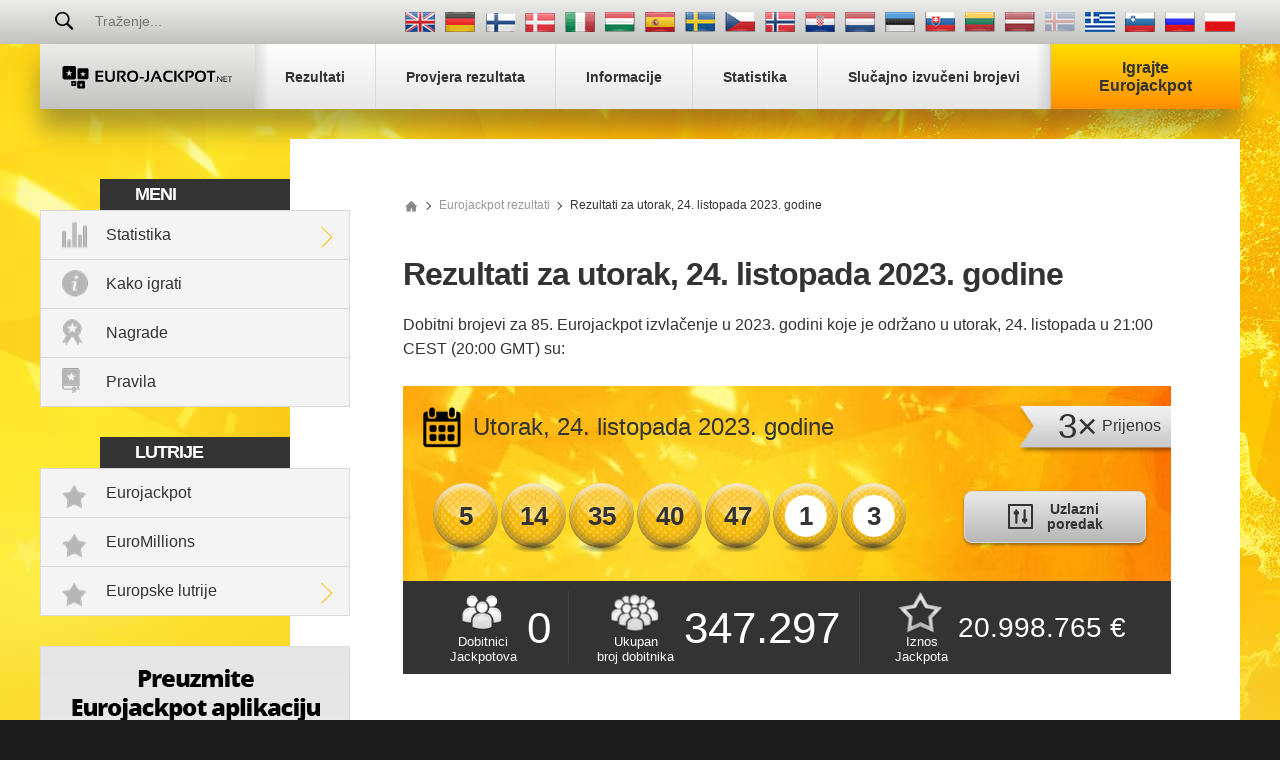

--- FILE ---
content_type: text/html; charset=utf-8
request_url: https://www.euro-jackpot.net/hr/rezultati/24-10-2023
body_size: 17967
content:

<!DOCTYPE html>
<html lang="hr">
<head>

	<title>Eurojackpot rezultati utorak, 24. listopada 2023. godine – Izvlačenje 85</title>
	<meta charset="utf-8">
	<meta name="description" content="Eurojackpot nyeroszámok utorak, 24. listopada 2023. godine a nyereménylistákkal és további sorsolási információkkal.">
	
	<meta name="author" content="Euro-jackpot.net">
	<meta name="format-detection" content="telephone=no">
	<meta name="HandheldFriendly" content="True">
	<meta name="viewport" content="width=device-width, initial-scale=1, maximum-scale=1">
	
	<link rel="alternate" hreflang="x-default" href="https://www.euro-jackpot.net/results/24-10-2023">
<link rel="alternate" hreflang="de" href="https://www.euro-jackpot.net/de/gewinnzahlen/24-10-2023">
<link rel="alternate" hreflang="fi" href="https://www.euro-jackpot.net/fi/tulokset/24-10-2023">
<link rel="alternate" hreflang="da" href="https://www.euro-jackpot.net/da/resultater/24-10-2023">
<link rel="alternate" hreflang="it" href="https://www.euro-jackpot.net/it/risultati/24-10-2023">
<link rel="alternate" hreflang="hu" href="https://www.euro-jackpot.net/hu/nyeroszamok/24-10-2023">
<link rel="alternate" hreflang="es" href="https://www.euro-jackpot.net/es/resultados/24-10-2023">
<link rel="alternate" hreflang="sv" href="https://www.euro-jackpot.net/sv/resultat/24-10-2023">
<link rel="alternate" hreflang="cs" href="https://www.euro-jackpot.net/cs/vysledky/24-10-2023">
<link rel="alternate" hreflang="nb" href="https://www.euro-jackpot.net/nb/resultater/24-10-2023">
<link rel="alternate" hreflang="hr" href="https://www.euro-jackpot.net/hr/rezultati/24-10-2023">
<link rel="alternate" hreflang="nl" href="https://www.euro-jackpot.net/nl/uitslagen/24-10-2023">
<link rel="alternate" hreflang="et" href="https://www.euro-jackpot.net/et/tulemused/24-10-2023">
<link rel="alternate" hreflang="sk" href="https://www.euro-jackpot.net/sk/vysledky/24-10-2023">
<link rel="alternate" hreflang="lt" href="https://www.euro-jackpot.net/lt/rezultatai/24-10-2023">
<link rel="alternate" hreflang="lv" href="https://www.euro-jackpot.net/lv/rezultati/24-10-2023">
<link rel="alternate" hreflang="el-GR" href="https://www.euro-jackpot.net/gr/apotelesmata/24-10-2023">
<link rel="alternate" hreflang="sl" href="https://www.euro-jackpot.net/sl/rezultati/24-10-2023">
<link rel="alternate" hreflang="ru" href="https://www.euro-jackpot.net/ru/rezultati/24-10-2023">
<link rel="alternate" hreflang="pl" href="https://www.euro-jackpot.net/pl/wyniki/24-10-2023">

	
	
		<meta property="og:title" content="Eurojackpot rezultati utorak, 24. listopada 2023. godine – Izvlačenje 85">
		<meta property="og:description" content="Eurojackpot nyeroszámok utorak, 24. listopada 2023. godine a nyereménylistákkal és további sorsolási információkkal.">
		<meta property="og:type" content="website">
		<meta property="og:url" content="https://www.euro-jackpot.net/hr/rezultati/24-10-2023">
		<meta property="og:site_name" content="Euro-Jackpot.net">
		<meta property="og:image" content="https://www.euro-jackpot.net/images/euro-jackpot.jpg">
		<meta property="fb:app_id" content="1401542246544845">
		<meta property="fb:admins" content="100002430726345">
	<link href="/css/style?v=aWtGXxgi6BfSZJI2BYnb3MGvzYBwGrVG_y3QRkFwPRw1" rel="stylesheet"/>

	
	<link rel="apple-touch-icon" href="/apple-touch-icon.png">
	<link rel="shortcut icon" type="image/x-icon" href="/favicon.ico">

	<script>
		function addLoadEvent(e){var t=window.onload;if(typeof window.onload!="function"){window.onload=e}else{window.onload=function(){if(t){t()}e()}}};
		function addResizeEvent(e){var t=window.onresize;if(typeof window.onresize!="function"){window.onresize=e}else{window.onresize=function(){if(t){t()}e()}}};
	</script>
	
	
	
	<script async src="https://www.googletagmanager.com/gtag/js?id=G-MLY26G4V6P"></script>
	<script>
		window.dataLayer=window.dataLayer||[];
		function gtag(){dataLayer.push(arguments);}
		gtag('js',new Date());
		gtag('config','G-MLY26G4V6P');
	</script>

	<script>addLoadEvent(function(){ setTimeout(function(){ document.getElementById("autoAds").src="https://pagead2.googlesyndication.com/pagead/js/adsbygoogle.js?client=ca-pub-1256563260643852"; }, 5000); });</script>
	<script async id="autoAds" crossorigin="anonymous"></script>

</head>
<body>
	
	<div id="app">
	
		

		<header>

			
	
				<div class="top-bar">
		
					<div class="inner top-nav">
			
						<form id="searchForm" class="l1" action="/hr/search" method="get" onsubmit="if (document.getElementById('q').value === '' || document.getElementById('q').value === 'Traženje...') { return false }">
							<button type="submit" name="sa" id="sa" class="floatRight"></button>
							<input type="text" name="q" id="q" class="searchBox box-border" placeholder="Traženje..." onfocus="document.getElementById('sa').classList.add('active');" onblur="document.getElementById('sa').classList.remove('active');">
						</form>
				
						
							<ul class="languages">
								
										<li class="en" title="View this page in English"><a href="/results/24-10-2023"></a></li>
									
										<li class="de" title="Sehen Sie diese Seite auf Deutsch"><a href="/de/gewinnzahlen/24-10-2023"></a></li>
									
										<li class="fi" title="Katso tätä sivua suomenkielisenä"><a href="/fi/tulokset/24-10-2023"></a></li>
									
										<li class="da" title="Se denne side på dansk"><a href="/da/resultater/24-10-2023"></a></li>
									
										<li class="it" title="Visualizza questa pagina in italiano"><a href="/it/risultati/24-10-2023"></a></li>
									
										<li class="hu" title="Tekintse meg az oldalt magyar nyelven"><a href="/hu/nyeroszamok/24-10-2023"></a></li>
									
										<li class="es" title="Ver esta página en español"><a href="/es/resultados/24-10-2023"></a></li>
									
										<li class="sv" title="Se den här sidan på Svenska"><a href="/sv/resultat/24-10-2023"></a></li>
									
										<li class="cs" title="Zobrazit tuto stránku v češtině"><a href="/cs/vysledky/24-10-2023"></a></li>
									
										<li class="nb" title="Vis denne siden på norsk"><a href="/nb/resultater/24-10-2023"></a></li>
									
										<li class="hr" title="Pregledaj ovu stranicu na hrvatskom"><a href="/hr/rezultati/24-10-2023"></a></li>
									
										<li class="nl" title="Bekijk deze pagina in het Nederlands"><a href="/nl/uitslagen/24-10-2023"></a></li>
									
										<li class="et" title="Vaadake lehte eesti keeles"><a href="/et/tulemused/24-10-2023"></a></li>
									
										<li class="sk" title="Zobraziť túto stránku v slovenčine"><a href="/sk/vysledky/24-10-2023"></a></li>
									
										<li class="lt" title="Žiūrėti lietuvišką versiją"><a href="/lt/rezultatai/24-10-2023"></a></li>
									
										<li class="lv" title="Skatīt šo lapu latviešu valodā"><a href="/lv/rezultati/24-10-2023"></a></li>
									
										<li class="is grey" title="Þessi síða er ekki til á íslensku sem stendur"></li>
									
										<li class="el-GR" title="Δείτε αυτή τη σελίδα στα ελληνικά"><a href="/gr/apotelesmata/24-10-2023"></a></li>
									
										<li class="sl" title="Oglejte si to stran v slovenščini"><a href="/sl/rezultati/24-10-2023"></a></li>
									
										<li class="ru" title="Посмотреть страницу на русском языке"><a href="/ru/rezultati/24-10-2023"></a></li>
									
										<li class="pl" title="Zobacz tę stronę w języku polskim"><a href="/pl/wyniki/24-10-2023"></a></li>
									
							</ul>
						
				
					</div>
			
				</div>
		
			

			<div class="inner nav-main">
	
				
	
					<a href="/hr/" title="Eurojackpot" id="logo" class="logo">
						<img src="/images/layout/logo.svg" alt="Euro-jackpot.net">
					</a>
					
					<nav class="nav">
						<ul>
							<li><a href="/hr/rezultati" title="Eurojackpot rezultati"><span>Rezultati</span></a></li>
							<li><a href="/hr/provjera-rezultata" title="Provjera Eurojackpot listića"><span>Provjera rezultata</span></a></li>
							
							<li><a href="/hr/informacije" title="Informacije o Eurojackpotu"><span>Informacije</span></a></li>
							<li><a href="/hr/statistika" title="Eurojackpot statistika"><span>Statistika</span></a></li>
							<li class="last"><a href="/hr/generator-brojeva" title="Generator slučajnih Eurojackpot brojeva"><span>Slučajno izvučeni brojevi</span></a></li>
							<li class="alt"><a class="play" href="/hr/igrajte" title="Igrajte Eurojackpot"><span>Igrajte Eurojackpot</span></a></li>
						</ul>
					</nav>
		
				
		
			</div>

		</header>
		
		
		
		<div class="container-fluid">
			

<div class="inner main">
	<div id="content">

		
	
	<div class="sidebar">
	
		<div class="box">
			<div class="title">Meni</div>
			<ul class="menu">
				<li class="stats expanded">
					<a href="/hr/statistika" title="Eurojackpot statistika">Statistika</a>
					<div class="subMenu">
						<ul>
							<li><a href="/hr/statistika/ucestalost-brojeva" title="Učestalost brojeva">Učestalost brojeva</a></li>
							<li><a href="/hr/statistika/analiza-brojeva" title="Analiza brojeva">Analiza brojeva</a></li>
							<li><a href="/hr/statistika/cesti-parovi" title="Najčešći parovi">Najčešći parovi</a></li>
							<li><a href="/hr/statistika/cesti-trobroji" title="Najčešći trobroji">Najčešći trobroji</a></li>
							<li><a href="/hr/statistika/brojevi-s-dugim-nizom-neizvlacenja" title="Brojevi s dugim nizom neizvlačenja">Brojevi s dugim nizom neizvlačenja</a></li>
							<li><a href="/hr/statistika/nagrade" title="Statistika Eurojackpot nagrada">Nagrade</a></li>
							<li><a href="/hr/statistika/dobitnici" title="Dobitnici">Dobitnici</a></li>
							<li><a href="/hr/statistika/modeli-brojeva" title="Statistika modela Eurojackpot brojeva">Modeli brojeva</a></li>
						</ul>
					</div>
				</li>
				<li class="how-to-play"><a href="/hr/kako-igrati" title="Kako igrati Eurojackpot">Kako igrati</a></li>
				<li class="prizes"><a href="/hr/statistika/nagrade" title="Statistika Eurojackpot nagrada">Nagrade</a></li>
				<li class="rules"><a href="/hr/pravila" title="Pravila Eurojackpota">Pravila</a></li>
			</ul>
		</div>

		<div class="box">
			<div class="title">Lutrije</div>
			<ul class="menu">
				<li class="lottery"><a href="/hr/provjera-rezultata" title="Eurojackpot">Eurojackpot</a></li>
				<li class="lottery"><a href="/hr/euromillions" title="EuroMillions">EuroMillions</a></li>
				<li class="lottery expanded">
					<a href="/hr/europske-lutrije" title="Europske lutrije">Europske lutrije</a>
					<div class="subMenu">
						<ul>
							<li><a href="/hr/talijanska-lutrija-superenalotto" title="SuperEnalotto">SuperEnalotto</a></li>
							<li><a href="/hr/danska-lutrija" title="Danska lutrija">Danska lutrija</a></li>
							<li><a href="/hr/finska-lutrija" title="Finska lutrija">Finska lutrija</a></li>
							<li><a href="/hr/francuska-lutrija" title="Francuska lutrija">Francuska lutrija</a></li>
							<li><a href="/hr/njemacka-lutrija" title="Njemačka lutrija">Njemačka lutrija</a></li>
							
								<li><a href="/otos-lotto" title="Ötöslottó">Ötöslottó</a></li>
							
							<li><a href="/hr/spanjolska-la-primitiva" title="La Primitiva">La Primitiva</a></li>
							<li><a href="/hr/spanjolska-lutrija-el-gordo-navidad" title="El Gordo de Navidad">El Gordo de Navidad</a></li>
							<li><a href="/hr/vikinglotto" title="Vikinglotto">Vikinglotto</a></li>
						</ul>
					</div>
				</li>
			</ul>
		</div>

		
			<a href="/hr/aplikacija" title="Besplatna aplikacija">
				<img src="/images/apps/app-hr.jpg" alt="App">
			</a>
		
	
	</div>
	

		
		<ol id="breadcrumb" itemscope="" itemtype="http://schema.org/BreadcrumbList">
			<li itemprop="itemListElement" itemscope="" itemtype="http://schema.org/ListItem"><meta itemprop="position" content="1">
				<a href="/hr/" title="Euro-jackpot.net" itemprop="item" class="sprite">
					<span itemprop="name">Euro-jackpot.net</span>
				</a>
			</li>
			<li itemprop="itemListElement" itemscope="" itemtype="http://schema.org/ListItem"><meta itemprop="position" content="1">
				<a href="/hr/rezultati" title="Eurojackpot rezultati" itemprop="item">
					<span itemprop="name">Eurojackpot rezultati</span>
				</a>
			</li>
			<li>Rezultati za utorak, 24. listopada 2023. godine</li>
		</ol>

		<h1>Rezultati za utorak, 24. listopada 2023. godine</h1>
		
		<p>Dobitni brojevi za 85. Eurojackpot izvlačenje u 2023. godini koje je održano u utorak, 24. listopada u 21:00 CEST (20:00 GMT) su:</p>
		
		<div class="bright-box results breakdown euro-jackpot">
		
			<div class="results-top">
			
				<div class="date sprite">Utorak, 24. listopada 2023. godine</div>
				
				<div class="ribbon fx align--center">
					
						<span>3&times;</span>
						<span>Prijenos</span>
					
				</div>
				
				<div class="cols align--center">
					<ul class="balls" id="ballsAscending">
						
							<li class="ball"><span>5</span></li>
						
							<li class="ball"><span>14</span></li>
						
							<li class="ball"><span>35</span></li>
						
							<li class="ball"><span>40</span></li>
						
							<li class="ball"><span>47</span></li>
						
							<li class="euro"><span>1</span></li>
						
							<li class="euro"><span>3</span></li>
						
					</ul>
					
						<ul class="balls" id="ballsDrawn" style="display: none;">
							
								<li class="ball"><span>14</span></li>
							
								<li class="ball"><span>40</span></li>
							
								<li class="ball"><span>35</span></li>
							
								<li class="ball"><span>5</span></li>
							
								<li class="ball"><span>47</span></li>
							
								<li class="euro"><span>3</span></li>
							
								<li class="euro"><span>1</span></li>
							
						</ul>
						<a class="btn btn--grey col-4" id="switchLink" onclick="BallOrder(this); return false;" title="Pogledajte brojeve po redoslijedu izvlačenja">
							<img src="/images/svg/icon--order.svg" alt="Icon">
							<span>Uzlazni<br>poredak</span>
						</a>
						<script>
							function BallOrder(obj) {
								if (!obj.drawn) {
									document.getElementById("ballsAscending").style.display = "none";
									document.getElementById("ballsDrawn").style.display = "";
									obj.querySelector("span").innerHTML = "Redoslijed<br>izvlačenja";
									obj.setAttribute("title","Pogledajte loptice u uzlaznom poretku");
									obj.drawn = true;
								} else {
									document.getElementById("ballsAscending").style.display = "";
									document.getElementById("ballsDrawn").style.display = "none";
									obj.querySelector("span").innerHTML = "Uzlazni<br>poredak";
									obj.setAttribute("title","Pogledajte brojeve po redoslijedu izvlačenja");
									obj.drawn = false;
								}
							}
						</script>
					
				</div>
				
			</div>

			<div class="cols results-bottom">
				<div class="box winners col-5">
					<div class="elem1">Dobitnici<br>Jackpotova</div>
					<div class="elem2">0</div>
				</div>
				<div class="box total-winners">
					<div class="elem1">Ukupan<br>broj dobitnika</div>
					<div class="elem2">347.297</div>
				</div>
				<div class="box jackpot-amount">
					<div class="elem1">Iznos<br>Jackpota</div>
					<div class="elem2">20.998.765 &euro;</div>
				</div>
			</div>
			
		</div>
		
		

<script async src="https://pagead2.googlesyndication.com/pagead/js/adsbygoogle.js?client=ca-pub-1256563260643852"
     crossorigin="anonymous"></script>
	<ins class="adsbygoogle"
     style="display:block"
     data-ad-client="ca-pub-1256563260643852"
     data-ad-slot="5809408688"
     data-ad-format="auto"
     data-full-width-responsive="true"></ins>
<script>
     (adsbygoogle = window.adsbygoogle || []).push({});
</script>


		
		<div class="cols">
			<h2>
				Podjela nagrada
				
			</h2>
			<a href="#european">Pogledajte podjelu nagrada za druge zemlje</a>
		</div>
		
		<table class="table-alt">
			<thead>
				<tr>
					<th>Pogođeno brojeva</th>
					<th>Nagrada po dobitniku</th>
					
					<th>Ukupan broj dobitnika</th>
				</tr>
			</thead>
			<tbody>
				
					<tr>
						<td>
							Pogođeno 5 brojeva i 2 Euro broja<br>
							
								<img src="/images/balls/prize-83.svg" alt="Prize">
							
						</td>
						<td>20.998.764,64 &euro;</td>
						
						<td>0</td>
					</tr>
				
					<tr>
						<td>
							Pogođeno 5 brojeva i 1 Euro broj<br>
							
								<img src="/images/balls/prize-84.svg" alt="Prize">
							
						</td>
						<td>534.532,80 &euro;</td>
						
						<td>2</td>
					</tr>
				
					<tr>
						<td>
							Pogođeno 5 brojeva<br>
							
								<img src="/images/balls/prize-10.svg" alt="Prize">
							
						</td>
						<td>534.532,80 &euro;</td>
						
						<td>1</td>
					</tr>
				
					<tr>
						<td>
							Pogođeno 4 broja i 2 Euro broja<br>
							
								<img src="/images/balls/prize-85.svg" alt="Prize">
							
						</td>
						<td>7.948,40 &euro;</td>
						
						<td>12</td>
					</tr>
				
					<tr>
						<td>
							Pogođeno 4 broja i 1 Euro broj<br>
							
								<img src="/images/balls/prize-86.svg" alt="Prize">
							
						</td>
						<td>356,90 &euro;</td>
						
						<td>334</td>
					</tr>
				
					<tr>
						<td>
							Pogođeno 3 broja i 2 Euro broja<br>
							
								<img src="/images/balls/prize-87.svg" alt="Prize">
							
						</td>
						<td>195,10 &euro;</td>
						
						<td>672</td>
					</tr>
				
					<tr>
						<td>
							Pogođeno 4 broja<br>
							
								<img src="/images/balls/prize-7.svg" alt="Prize">
							
						</td>
						<td>125,80 &euro;</td>
						
						<td>758</td>
					</tr>
				
					<tr>
						<td>
							Pogođeno 2 broja i 2 Euro broja<br>
							
								<img src="/images/balls/prize-89.svg" alt="Prize">
							
						</td>
						<td>29,80 &euro;</td>
						
						<td>10.186</td>
					</tr>
				
					<tr>
						<td>
							Pogođeno 3 broja i 1 Euro broj<br>
							
								<img src="/images/balls/prize-88.svg" alt="Prize">
							
						</td>
						<td>22,60 &euro;</td>
						
						<td>14.986</td>
					</tr>
				
					<tr>
						<td>
							Pogođeno 3 broja<br>
							
								<img src="/images/balls/prize-4.svg" alt="Prize">
							
						</td>
						<td>19,30 &euro;</td>
						
						<td>33.356</td>
					</tr>
				
					<tr>
						<td>
							Pogođen 1 broj i 2 Euro broja<br>
							
								<img src="/images/balls/prize-91.svg" alt="Prize">
							
						</td>
						<td>13,70 &euro;</td>
						
						<td>58.354</td>
					</tr>
				
					<tr>
						<td>
							Pogođeno 2 broja i 1 Euro broj<br>
							
								<img src="/images/balls/prize-90.svg" alt="Prize">
							
						</td>
						<td>10,50 &euro;</td>
						
						<td>228.636</td>
					</tr>
				
					<tr>
						<td>
							Ukupno<br>
							
						</td>
						<td>-</td>
						
						<td>347.297</td>
					</tr>
				
			</tbody>
		</table>

		<div class="alert custom">
			<img src="/images/svg/icon--sand-clock.svg" alt="Icon">
			
				<p>Eurojackpot nagrade moraju se zatražiti u roku od <strong>3 godine</strong> od dana izvlačenja, tako da listići kupljeni za ovo izvlačenje vrijede do <strong>subota, 24. listopada 2026. godine</strong>.</p>
			
		</div>
		
		
		
		<h2>Dodatne informacije o izvlačenju</h2>
		
			<p>Ukupno je bilo <strong>11.922.666</strong> prijave u ovom izvlačenju iz svih zemalja koje sudjeluju.</p>
		
		<p>Broj izvlačenja: 85</p>
		
		<h2 id="european">Podjela nagrada u Europi</h2>

		<div class="euro-breakdown">
			
				<div class="breakdown25 openerTab">
					<div class="collapsible tab">Češka Republika</div>
					<div class="container-alt">
						<table class="prize-breakdown">
							<thead>
								<tr>
									<th>Pogođeno brojeva</th>
									<th>Nagrada po dobitniku</th>
									<th>Dobitnici iz Češke Republike</th>
									<th>Iznos nagradnog fonda</th>
									<th>Ukupan broj dobitnika</th>
								</tr>
							</thead>
							<tbody>
								
									<tr>
										<td>
											Pogođeno 5 brojeva i 2 Euro broja<br>
											
												<img src="/images/balls/prize-83.svg" alt="Prize">
											
										</td>
										<td>494.000.000,00 Kc</td>
										
											<td>0</td>
											<td>0,00 Kc</td>
										
										<td>0</td>
									</tr>
								
									<tr>
										<td>
											Pogođeno 5 brojeva i 1 Euro broj<br>
											
												<img src="/images/balls/prize-84.svg" alt="Prize">
											
										</td>
										<td>13.181.578,00 Kc</td>
										
											<td>0</td>
											<td>0,00 Kc</td>
										
										<td>2</td>
									</tr>
								
									<tr>
										<td>
											Pogođeno 5 brojeva<br>
											
												<img src="/images/balls/prize-10.svg" alt="Prize">
											
										</td>
										<td>13.181.578,00 Kc</td>
										
											<td>0</td>
											<td>0,00 Kc</td>
										
										<td>1</td>
									</tr>
								
									<tr>
										<td>
											Pogođeno 4 broja i 2 Euro broja<br>
											
												<img src="/images/balls/prize-85.svg" alt="Prize">
											
										</td>
										<td>196.007,00 Kc</td>
										
											<td>2</td>
											<td>392.014,00 Kc</td>
										
										<td>12</td>
									</tr>
								
									<tr>
										<td>
											Pogođeno 4 broja i 1 Euro broj<br>
											
												<img src="/images/balls/prize-86.svg" alt="Prize">
											
										</td>
										<td>8.801,00 Kc</td>
										
											<td>6</td>
											<td>52.806,00 Kc</td>
										
										<td>334</td>
									</tr>
								
									<tr>
										<td>
											Pogođeno 3 broja i 2 Euro broja<br>
											
												<img src="/images/balls/prize-87.svg" alt="Prize">
											
										</td>
										<td>4.811,00 Kc</td>
										
											<td>10</td>
											<td>48.110,00 Kc</td>
										
										<td>672</td>
									</tr>
								
									<tr>
										<td>
											Pogođeno 4 broja<br>
											
												<img src="/images/balls/prize-7.svg" alt="Prize">
											
										</td>
										<td>3.102,00 Kc</td>
										
											<td>14</td>
											<td>43.428,00 Kc</td>
										
										<td>758</td>
									</tr>
								
									<tr>
										<td>
											Pogođeno 2 broja i 2 Euro broja<br>
											
												<img src="/images/balls/prize-89.svg" alt="Prize">
											
										</td>
										<td>734,00 Kc</td>
										
											<td>193</td>
											<td>141.662,00 Kc</td>
										
										<td>10.186</td>
									</tr>
								
									<tr>
										<td>
											Pogođeno 3 broja i 1 Euro broj<br>
											
												<img src="/images/balls/prize-88.svg" alt="Prize">
											
										</td>
										<td>557,00 Kc</td>
										
											<td>306</td>
											<td>170.442,00 Kc</td>
										
										<td>14.986</td>
									</tr>
								
									<tr>
										<td>
											Pogođeno 3 broja<br>
											
												<img src="/images/balls/prize-4.svg" alt="Prize">
											
										</td>
										<td>475,00 Kc</td>
										
											<td>655</td>
											<td>311.125,00 Kc</td>
										
										<td>33.356</td>
									</tr>
								
									<tr>
										<td>
											Pogođen 1 broj i 2 Euro broja<br>
											
												<img src="/images/balls/prize-91.svg" alt="Prize">
											
										</td>
										<td>337,00 Kc</td>
										
											<td>1.263</td>
											<td>425.631,00 Kc</td>
										
										<td>58.354</td>
									</tr>
								
									<tr>
										<td>
											Pogođeno 2 broja i 1 Euro broj<br>
											
												<img src="/images/balls/prize-90.svg" alt="Prize">
											
										</td>
										<td>258,00 Kc</td>
										
											<td>4.319</td>
											<td>1.114.302,00 Kc</td>
										
										<td>228.636</td>
									</tr>
								
									<tr>
										<td>
											Ukupno<br>
											
										</td>
										<td>-</td>
										
											<td>6.768</td>
											<td>2.699.520,00 Kc</td>
										
										<td>347.297</td>
									</tr>
								
							</tbody>
						</table>
						<div class="padded10">
							<p>Eurojackpot nagrade u Češkoj Republici moraju se zatražiti u roku od <strong>35 dana</strong> od dana izvlačenja, tako da listići kupljeni za ovo izvlačenje vrijede do <strong>utorak, 28. studenog 2023. godine</strong>.</p>
							<p>Procijenjeni iznos Jackpota objavljen u Češkoj Republici prije izvlačenja bio je <strong>494.000.000 Kc</strong>.</p>
						</div>
					</div>							  
				</div>			
			
				<div class="breakdown13 openerTab">
					<div class="collapsible tab">Danska</div>
					<div class="container-alt">
						<table class="prize-breakdown">
							<thead>
								<tr>
									<th>Pogođeno brojeva</th>
									<th>Nagrada po dobitniku</th>
									<th>Dobitnici iz Danske</th>
									<th>Iznos nagradnog fonda</th>
									<th>Ukupan broj dobitnika</th>
								</tr>
							</thead>
							<tbody>
								
									<tr>
										<td>
											Pogođeno 5 brojeva i 2 Euro broja<br>
											
												<img src="/images/balls/prize-83.svg" alt="Prize">
											
										</td>
										<td>126.000.000,00 kr.</td>
										
											<td>0</td>
											<td>0,00 kr.</td>
										
										<td>0</td>
									</tr>
								
									<tr>
										<td>
											Pogođeno 5 brojeva i 1 Euro broj<br>
											
												<img src="/images/balls/prize-84.svg" alt="Prize">
											
										</td>
										<td>3.407.676,00 kr.</td>
										
											<td>0</td>
											<td>0,00 kr.</td>
										
										<td>2</td>
									</tr>
								
									<tr>
										<td>
											Pogođeno 5 brojeva<br>
											
												<img src="/images/balls/prize-10.svg" alt="Prize">
											
										</td>
										<td>3.407.676,00 kr.</td>
										
											<td>0</td>
											<td>0,00 kr.</td>
										
										<td>1</td>
									</tr>
								
									<tr>
										<td>
											Pogođeno 4 broja i 2 Euro broja<br>
											
												<img src="/images/balls/prize-85.svg" alt="Prize">
											
										</td>
										<td>50.701,00 kr.</td>
										
											<td>2</td>
											<td>101.402,00 kr.</td>
										
										<td>12</td>
									</tr>
								
									<tr>
										<td>
											Pogođeno 4 broja i 1 Euro broj<br>
											
												<img src="/images/balls/prize-86.svg" alt="Prize">
											
										</td>
										<td>2.305,00 kr.</td>
										
											<td>27</td>
											<td>62.235,00 kr.</td>
										
										<td>334</td>
									</tr>
								
									<tr>
										<td>
											Pogođeno 3 broja i 2 Euro broja<br>
											
												<img src="/images/balls/prize-87.svg" alt="Prize">
											
										</td>
										<td>1.273,00 kr.</td>
										
											<td>45</td>
											<td>57.285,00 kr.</td>
										
										<td>672</td>
									</tr>
								
									<tr>
										<td>
											Pogođeno 4 broja<br>
											
												<img src="/images/balls/prize-7.svg" alt="Prize">
											
										</td>
										<td>831,00 kr.</td>
										
											<td>56</td>
											<td>46.536,00 kr.</td>
										
										<td>758</td>
									</tr>
								
									<tr>
										<td>
											Pogođeno 2 broja i 2 Euro broja<br>
											
												<img src="/images/balls/prize-89.svg" alt="Prize">
											
										</td>
										<td>219,00 kr.</td>
										
											<td>712</td>
											<td>155.928,00 kr.</td>
										
										<td>10.186</td>
									</tr>
								
									<tr>
										<td>
											Pogođeno 3 broja i 1 Euro broj<br>
											
												<img src="/images/balls/prize-88.svg" alt="Prize">
											
										</td>
										<td>169,00 kr.</td>
										
											<td>940</td>
											<td>158.860,00 kr.</td>
										
										<td>14.986</td>
									</tr>
								
									<tr>
										<td>
											Pogođeno 3 broja<br>
											
												<img src="/images/balls/prize-4.svg" alt="Prize">
											
										</td>
										<td>144,00 kr.</td>
										
											<td>2.149</td>
											<td>309.456,00 kr.</td>
										
										<td>33.356</td>
									</tr>
								
									<tr>
										<td>
											Pogođen 1 broj i 2 Euro broja<br>
											
												<img src="/images/balls/prize-91.svg" alt="Prize">
											
										</td>
										<td>102,00 kr.</td>
										
											<td>3.905</td>
											<td>398.310,00 kr.</td>
										
										<td>58.354</td>
									</tr>
								
									<tr>
										<td>
											Pogođeno 2 broja i 1 Euro broj<br>
											
												<img src="/images/balls/prize-90.svg" alt="Prize">
											
										</td>
										<td>78,00 kr.</td>
										
											<td>14.606</td>
											<td>1.139.268,00 kr.</td>
										
										<td>228.636</td>
									</tr>
								
									<tr>
										<td>
											Ukupno<br>
											
										</td>
										<td>-</td>
										
											<td>22.442</td>
											<td>2.429.280,00 kr.</td>
										
										<td>347.297</td>
									</tr>
								
							</tbody>
						</table>
						<div class="padded10">
							<p>Eurojackpot nagrade u Danskoj moraju se zatražiti u roku od <strong>90 dana</strong> od dana izvlačenja, tako da listići kupljeni za ovo izvlačenje vrijede do <strong>ponedjeljak, 22. siječnja 2024. godine</strong>.</p>
							<p>Procijenjeni iznos Jackpota objavljen u Danskoj prije izvlačenja bio je <strong>126.000.000 kr.</strong>.</p>
						</div>
					</div>							  
				</div>			
			
				<div class="breakdown14 openerTab">
					<div class="collapsible tab">Estonija</div>
					<div class="container-alt">
						<table class="prize-breakdown">
							<thead>
								<tr>
									<th>Pogođeno brojeva</th>
									<th>Nagrada po dobitniku</th>
									<th>Dobitnici iz Estonija</th>
									<th>Iznos nagradnog fonda</th>
									<th>Ukupan broj dobitnika</th>
								</tr>
							</thead>
							<tbody>
								
									<tr>
										<td>
											Pogođeno 5 brojeva i 2 Euro broja<br>
											
												<img src="/images/balls/prize-83.svg" alt="Prize">
											
										</td>
										<td>20.998.764,64 &euro;</td>
										
											<td>0</td>
											<td>0,00 &euro;</td>
										
										<td>0</td>
									</tr>
								
									<tr>
										<td>
											Pogođeno 5 brojeva i 1 Euro broj<br>
											
												<img src="/images/balls/prize-84.svg" alt="Prize">
											
										</td>
										<td>534.532,80 &euro;</td>
										
											<td>0</td>
											<td>0,00 &euro;</td>
										
										<td>2</td>
									</tr>
								
									<tr>
										<td>
											Pogođeno 5 brojeva<br>
											
												<img src="/images/balls/prize-10.svg" alt="Prize">
											
										</td>
										<td>534.532,80 &euro;</td>
										
											<td>0</td>
											<td>0,00 &euro;</td>
										
										<td>1</td>
									</tr>
								
									<tr>
										<td>
											Pogođeno 4 broja i 2 Euro broja<br>
											
												<img src="/images/balls/prize-85.svg" alt="Prize">
											
										</td>
										<td>7.948,40 &euro;</td>
										
											<td>1</td>
											<td>7.948,40 &euro;</td>
										
										<td>12</td>
									</tr>
								
									<tr>
										<td>
											Pogođeno 4 broja i 1 Euro broj<br>
											
												<img src="/images/balls/prize-86.svg" alt="Prize">
											
										</td>
										<td>356,90 &euro;</td>
										
											<td>6</td>
											<td>2.141,40 &euro;</td>
										
										<td>334</td>
									</tr>
								
									<tr>
										<td>
											Pogođeno 3 broja i 2 Euro broja<br>
											
												<img src="/images/balls/prize-87.svg" alt="Prize">
											
										</td>
										<td>195,10 &euro;</td>
										
											<td>0</td>
											<td>0,00 &euro;</td>
										
										<td>672</td>
									</tr>
								
									<tr>
										<td>
											Pogođeno 4 broja<br>
											
												<img src="/images/balls/prize-7.svg" alt="Prize">
											
										</td>
										<td>125,80 &euro;</td>
										
											<td>10</td>
											<td>1.258,00 &euro;</td>
										
										<td>758</td>
									</tr>
								
									<tr>
										<td>
											Pogođeno 2 broja i 2 Euro broja<br>
											
												<img src="/images/balls/prize-89.svg" alt="Prize">
											
										</td>
										<td>29,80 &euro;</td>
										
											<td>77</td>
											<td>2.294,60 &euro;</td>
										
										<td>10.186</td>
									</tr>
								
									<tr>
										<td>
											Pogođeno 3 broja i 1 Euro broj<br>
											
												<img src="/images/balls/prize-88.svg" alt="Prize">
											
										</td>
										<td>22,60 &euro;</td>
										
											<td>98</td>
											<td>2.214,80 &euro;</td>
										
										<td>14.986</td>
									</tr>
								
									<tr>
										<td>
											Pogođeno 3 broja<br>
											
												<img src="/images/balls/prize-4.svg" alt="Prize">
											
										</td>
										<td>19,30 &euro;</td>
										
											<td>278</td>
											<td>5.365,40 &euro;</td>
										
										<td>33.356</td>
									</tr>
								
									<tr>
										<td>
											Pogođen 1 broj i 2 Euro broja<br>
											
												<img src="/images/balls/prize-91.svg" alt="Prize">
											
										</td>
										<td>13,70 &euro;</td>
										
											<td>447</td>
											<td>6.123,90 &euro;</td>
										
										<td>58.354</td>
									</tr>
								
									<tr>
										<td>
											Pogođeno 2 broja i 1 Euro broj<br>
											
												<img src="/images/balls/prize-90.svg" alt="Prize">
											
										</td>
										<td>10,50 &euro;</td>
										
											<td>1.683</td>
											<td>17.671,50 &euro;</td>
										
										<td>228.636</td>
									</tr>
								
									<tr>
										<td>
											Ukupno<br>
											
										</td>
										<td>-</td>
										
											<td>2.600</td>
											<td>45.018,00 &euro;</td>
										
										<td>347.297</td>
									</tr>
								
							</tbody>
						</table>
						<div class="padded10">
							<p>Eurojackpot nagrade u Estonija moraju se zatražiti u roku od <strong>90 dana</strong> od dana izvlačenja, tako da listići kupljeni za ovo izvlačenje vrijede do <strong>ponedjeljak, 22. siječnja 2024. godine</strong>.</p>
							<p>Procijenjeni iznos Jackpota objavljen u Estonija prije izvlačenja bio je <strong>20.000.000 &euro;</strong>.</p>
						</div>
					</div>							  
				</div>			
			
				<div class="breakdown15 openerTab">
					<div class="collapsible tab">Finska</div>
					<div class="container-alt">
						<table class="prize-breakdown">
							<thead>
								<tr>
									<th>Pogođeno brojeva</th>
									<th>Nagrada po dobitniku</th>
									<th>Dobitnici iz Finske</th>
									<th>Iznos nagradnog fonda</th>
									<th>Ukupan broj dobitnika</th>
								</tr>
							</thead>
							<tbody>
								
									<tr>
										<td>
											Pogođeno 5 brojeva i 2 Euro broja<br>
											
												<img src="/images/balls/prize-83.svg" alt="Prize">
											
										</td>
										<td>20.998.764,64 &euro;</td>
										
											<td>0</td>
											<td>0,00 &euro;</td>
										
										<td>0</td>
									</tr>
								
									<tr>
										<td>
											Pogođeno 5 brojeva i 1 Euro broj<br>
											
												<img src="/images/balls/prize-84.svg" alt="Prize">
											
										</td>
										<td>534.532,80 &euro;</td>
										
											<td>1</td>
											<td>534.532,80 &euro;</td>
										
										<td>2</td>
									</tr>
								
									<tr>
										<td>
											Pogođeno 5 brojeva<br>
											
												<img src="/images/balls/prize-10.svg" alt="Prize">
											
										</td>
										<td>534.532,80 &euro;</td>
										
											<td>0</td>
											<td>0,00 &euro;</td>
										
										<td>1</td>
									</tr>
								
									<tr>
										<td>
											Pogođeno 4 broja i 2 Euro broja<br>
											
												<img src="/images/balls/prize-85.svg" alt="Prize">
											
										</td>
										<td>7.948,40 &euro;</td>
										
											<td colspan="2" rowspan="10" class="no-info">Trenutačno ove informacije ne objavljuje lutrijski operater iz Finske</td>
										
										<td>12</td>
									</tr>
								
									<tr>
										<td>
											Pogođeno 4 broja i 1 Euro broj<br>
											
												<img src="/images/balls/prize-86.svg" alt="Prize">
											
										</td>
										<td>356,90 &euro;</td>
										
										<td>334</td>
									</tr>
								
									<tr>
										<td>
											Pogođeno 3 broja i 2 Euro broja<br>
											
												<img src="/images/balls/prize-87.svg" alt="Prize">
											
										</td>
										<td>195,10 &euro;</td>
										
										<td>672</td>
									</tr>
								
									<tr>
										<td>
											Pogođeno 4 broja<br>
											
												<img src="/images/balls/prize-7.svg" alt="Prize">
											
										</td>
										<td>125,80 &euro;</td>
										
										<td>758</td>
									</tr>
								
									<tr>
										<td>
											Pogođeno 2 broja i 2 Euro broja<br>
											
												<img src="/images/balls/prize-89.svg" alt="Prize">
											
										</td>
										<td>29,80 &euro;</td>
										
										<td>10.186</td>
									</tr>
								
									<tr>
										<td>
											Pogođeno 3 broja i 1 Euro broj<br>
											
												<img src="/images/balls/prize-88.svg" alt="Prize">
											
										</td>
										<td>22,60 &euro;</td>
										
										<td>14.986</td>
									</tr>
								
									<tr>
										<td>
											Pogođeno 3 broja<br>
											
												<img src="/images/balls/prize-4.svg" alt="Prize">
											
										</td>
										<td>19,30 &euro;</td>
										
										<td>33.356</td>
									</tr>
								
									<tr>
										<td>
											Pogođen 1 broj i 2 Euro broja<br>
											
												<img src="/images/balls/prize-91.svg" alt="Prize">
											
										</td>
										<td>13,70 &euro;</td>
										
										<td>58.354</td>
									</tr>
								
									<tr>
										<td>
											Pogođeno 2 broja i 1 Euro broj<br>
											
												<img src="/images/balls/prize-90.svg" alt="Prize">
											
										</td>
										<td>10,50 &euro;</td>
										
										<td>228.636</td>
									</tr>
								
									<tr>
										<td>
											Ukupno<br>
											
										</td>
										<td>-</td>
										
										<td>347.297</td>
									</tr>
								
							</tbody>
						</table>
						<div class="padded10">
							<p>Eurojackpot nagrade u Finskoj moraju se zatražiti u roku od <strong>365 dana</strong> od dana izvlačenja, tako da listići kupljeni za ovo izvlačenje vrijede do <strong>srijeda, 23. listopada 2024. godine</strong>.</p>
							<p>Procijenjeni iznos Jackpota objavljen u Finskoj prije izvlačenja bio je <strong>20.000.000 &euro;</strong>.</p>
						</div>
					</div>							  
				</div>			
			
				<div class="breakdown20 openerTab">
					<div class="collapsible tab">Hrvatska</div>
					<div class="container-alt">
						<table class="prize-breakdown">
							<thead>
								<tr>
									<th>Pogođeno brojeva</th>
									<th>Nagrada po dobitniku</th>
									<th>Dobitnici iz Hrvatske</th>
									<th>Iznos nagradnog fonda</th>
									<th>Ukupan broj dobitnika</th>
								</tr>
							</thead>
							<tbody>
								
									<tr>
										<td>
											Pogođeno 5 brojeva i 2 Euro broja<br>
											
												<img src="/images/balls/prize-83.svg" alt="Prize">
											
										</td>
										<td>20.000.000,00 &euro;</td>
										
											<td>0</td>
											<td>0,00 &euro;</td>
										
										<td>0</td>
									</tr>
								
									<tr>
										<td>
											Pogođeno 5 brojeva i 1 Euro broj<br>
											
												<img src="/images/balls/prize-84.svg" alt="Prize">
											
										</td>
										<td>534.532,80 &euro;</td>
										
											<td>0</td>
											<td>0,00 &euro;</td>
										
										<td>2</td>
									</tr>
								
									<tr>
										<td>
											Pogođeno 5 brojeva<br>
											
												<img src="/images/balls/prize-10.svg" alt="Prize">
											
										</td>
										<td>534.532,80 &euro;</td>
										
											<td>0</td>
											<td>0,00 &euro;</td>
										
										<td>1</td>
									</tr>
								
									<tr>
										<td>
											Pogođeno 4 broja i 2 Euro broja<br>
											
												<img src="/images/balls/prize-85.svg" alt="Prize">
											
										</td>
										<td>7.948,40 &euro;</td>
										
											<td>0</td>
											<td>0,00 &euro;</td>
										
										<td>12</td>
									</tr>
								
									<tr>
										<td>
											Pogođeno 4 broja i 1 Euro broj<br>
											
												<img src="/images/balls/prize-86.svg" alt="Prize">
											
										</td>
										<td>356,90 &euro;</td>
										
											<td>5</td>
											<td>1.784,50 &euro;</td>
										
										<td>334</td>
									</tr>
								
									<tr>
										<td>
											Pogođeno 3 broja i 2 Euro broja<br>
											
												<img src="/images/balls/prize-87.svg" alt="Prize">
											
										</td>
										<td>195,10 &euro;</td>
										
											<td>9</td>
											<td>1.755,90 &euro;</td>
										
										<td>672</td>
									</tr>
								
									<tr>
										<td>
											Pogođeno 4 broja<br>
											
												<img src="/images/balls/prize-7.svg" alt="Prize">
											
										</td>
										<td>125,80 &euro;</td>
										
											<td>11</td>
											<td>1.383,80 &euro;</td>
										
										<td>758</td>
									</tr>
								
									<tr>
										<td>
											Pogođeno 2 broja i 2 Euro broja<br>
											
												<img src="/images/balls/prize-89.svg" alt="Prize">
											
										</td>
										<td>29,80 &euro;</td>
										
											<td>177</td>
											<td>5.274,60 &euro;</td>
										
										<td>10.186</td>
									</tr>
								
									<tr>
										<td>
											Pogođeno 3 broja i 1 Euro broj<br>
											
												<img src="/images/balls/prize-88.svg" alt="Prize">
											
										</td>
										<td>22,60 &euro;</td>
										
											<td>321</td>
											<td>7.254,60 &euro;</td>
										
										<td>14.986</td>
									</tr>
								
									<tr>
										<td>
											Pogođeno 3 broja<br>
											
												<img src="/images/balls/prize-4.svg" alt="Prize">
											
										</td>
										<td>19,30 &euro;</td>
										
											<td>864</td>
											<td>16.675,20 &euro;</td>
										
										<td>33.356</td>
									</tr>
								
									<tr>
										<td>
											Pogođen 1 broj i 2 Euro broja<br>
											
												<img src="/images/balls/prize-91.svg" alt="Prize">
											
										</td>
										<td>13,70 &euro;</td>
										
											<td>1.095</td>
											<td>15.001,50 &euro;</td>
										
										<td>58.354</td>
									</tr>
								
									<tr>
										<td>
											Pogođeno 2 broja i 1 Euro broj<br>
											
												<img src="/images/balls/prize-90.svg" alt="Prize">
											
										</td>
										<td>10,50 &euro;</td>
										
											<td>4.990</td>
											<td>52.395,00 &euro;</td>
										
										<td>228.636</td>
									</tr>
								
									<tr>
										<td>
											Ukupno<br>
											
										</td>
										<td>-</td>
										
											<td>7.472</td>
											<td>101.525,10 &euro;</td>
										
										<td>347.297</td>
									</tr>
								
							</tbody>
						</table>
						<div class="padded10">
							<p>Eurojackpot nagrade u Hrvatskoj moraju se zatražiti u roku od <strong>60 dana</strong> od dana izvlačenja, tako da listići kupljeni za ovo izvlačenje vrijede do <strong>subota, 23. prosinca 2023. godine</strong>.</p>
							<p>Procijenjeni iznos Jackpota objavljen u Hrvatskoj prije izvlačenja bio je <strong>20.000.000 &euro;</strong>.</p>
						</div>
					</div>							  
				</div>			
			
				<div class="breakdown16 openerTab">
					<div class="collapsible tab">Island</div>
					<div class="container-alt">
						<table class="prize-breakdown">
							<thead>
								<tr>
									<th>Pogođeno brojeva</th>
									<th>Nagrada po dobitniku</th>
									<th>Dobitnici iz Islanda</th>
									<th>Iznos nagradnog fonda</th>
									<th>Ukupan broj dobitnika</th>
								</tr>
							</thead>
							<tbody>
								
									<tr>
										<td>
											Pogođeno 5 brojeva i 2 Euro broja<br>
											
												<img src="/images/balls/prize-83.svg" alt="Prize">
											
										</td>
										<td>3.079.678.800,00 kr.</td>
										
											<td>0</td>
											<td>0,00 kr.</td>
										
										<td>0</td>
									</tr>
								
									<tr>
										<td>
											Pogođeno 5 brojeva i 1 Euro broj<br>
											
												<img src="/images/balls/prize-84.svg" alt="Prize">
											
										</td>
										<td>78.394.580,00 kr.</td>
										
											<td>0</td>
											<td>0,00 kr.</td>
										
										<td>2</td>
									</tr>
								
									<tr>
										<td>
											Pogođeno 5 brojeva<br>
											
												<img src="/images/balls/prize-10.svg" alt="Prize">
											
										</td>
										<td>78.394.580,00 kr.</td>
										
											<td>0</td>
											<td>0,00 kr.</td>
										
										<td>1</td>
									</tr>
								
									<tr>
										<td>
											Pogođeno 4 broja i 2 Euro broja<br>
											
												<img src="/images/balls/prize-85.svg" alt="Prize">
											
										</td>
										<td>1.165.710,00 kr.</td>
										
											<td colspan="2" rowspan="10" class="no-info">Trenutačno ove informacije ne objavljuje lutrijski operater iz Islanda</td>
										
										<td>12</td>
									</tr>
								
									<tr>
										<td>
											Pogođeno 4 broja i 1 Euro broj<br>
											
												<img src="/images/balls/prize-86.svg" alt="Prize">
											
										</td>
										<td>52.340,00 kr.</td>
										
										<td>334</td>
									</tr>
								
									<tr>
										<td>
											Pogođeno 3 broja i 2 Euro broja<br>
											
												<img src="/images/balls/prize-87.svg" alt="Prize">
											
										</td>
										<td>28.610,00 kr.</td>
										
										<td>672</td>
									</tr>
								
									<tr>
										<td>
											Pogođeno 4 broja<br>
											
												<img src="/images/balls/prize-7.svg" alt="Prize">
											
										</td>
										<td>18.440,00 kr.</td>
										
										<td>758</td>
									</tr>
								
									<tr>
										<td>
											Pogođeno 2 broja i 2 Euro broja<br>
											
												<img src="/images/balls/prize-89.svg" alt="Prize">
											
										</td>
										<td>4.370,00 kr.</td>
										
										<td>10.186</td>
									</tr>
								
									<tr>
										<td>
											Pogođeno 3 broja i 1 Euro broj<br>
											
												<img src="/images/balls/prize-88.svg" alt="Prize">
											
										</td>
										<td>3.310,00 kr.</td>
										
										<td>14.986</td>
									</tr>
								
									<tr>
										<td>
											Pogođeno 3 broja<br>
											
												<img src="/images/balls/prize-4.svg" alt="Prize">
											
										</td>
										<td>2.830,00 kr.</td>
										
										<td>33.356</td>
									</tr>
								
									<tr>
										<td>
											Pogođen 1 broj i 2 Euro broja<br>
											
												<img src="/images/balls/prize-91.svg" alt="Prize">
											
										</td>
										<td>2.000,00 kr.</td>
										
										<td>58.354</td>
									</tr>
								
									<tr>
										<td>
											Pogođeno 2 broja i 1 Euro broj<br>
											
												<img src="/images/balls/prize-90.svg" alt="Prize">
											
										</td>
										<td>1.530,00 kr.</td>
										
										<td>228.636</td>
									</tr>
								
									<tr>
										<td>
											Ukupno<br>
											
										</td>
										<td>-</td>
										
										<td>347.297</td>
									</tr>
								
							</tbody>
						</table>
						<div class="padded10">
							<p>Eurojackpot nagrade na Islandu moraju se zatražiti u roku od <strong>1 godine</strong> od dana izvlačenja, tako da listići kupljeni za ovo izvlačenje vrijede do <strong>četvrtak, 24. listopada 2024. godine</strong>.</p>
							<p>Procijenjeni iznos Jackpota objavljen na Islandu prije izvlačenja bio je <strong>2.900.000.000 kr.</strong>.</p>
						</div>
					</div>							  
				</div>			
			
				<div class="breakdown21 openerTab">
					<div class="collapsible tab">Italija</div>
					<div class="container-alt">
						<table class="prize-breakdown">
							<thead>
								<tr>
									<th>Pogođeno brojeva</th>
									<th>Nagrada po dobitniku</th>
									<th>Dobitnici iz Italije</th>
									<th>Iznos nagradnog fonda</th>
									<th>Ukupan broj dobitnika</th>
								</tr>
							</thead>
							<tbody>
								
									<tr>
										<td>
											Pogođeno 5 brojeva i 2 Euro broja<br>
											
												<img src="/images/balls/prize-83.svg" alt="Prize">
											
										</td>
										<td>20.998.764,64 &euro;</td>
										
											<td>0</td>
											<td>0,00 &euro;</td>
										
										<td>0</td>
									</tr>
								
									<tr>
										<td>
											Pogođeno 5 brojeva i 1 Euro broj<br>
											
												<img src="/images/balls/prize-84.svg" alt="Prize">
											
										</td>
										<td>534.532,80 &euro;</td>
										
											<td>0</td>
											<td>0,00 &euro;</td>
										
										<td>2</td>
									</tr>
								
									<tr>
										<td>
											Pogođeno 5 brojeva<br>
											
												<img src="/images/balls/prize-10.svg" alt="Prize">
											
										</td>
										<td>534.532,80 &euro;</td>
										
											<td>0</td>
											<td>0,00 &euro;</td>
										
										<td>1</td>
									</tr>
								
									<tr>
										<td>
											Pogođeno 4 broja i 2 Euro broja<br>
											
												<img src="/images/balls/prize-85.svg" alt="Prize">
											
										</td>
										<td>7.948,40 &euro;</td>
										
											<td>0</td>
											<td>0,00 &euro;</td>
										
										<td>12</td>
									</tr>
								
									<tr>
										<td>
											Pogođeno 4 broja i 1 Euro broj<br>
											
												<img src="/images/balls/prize-86.svg" alt="Prize">
											
										</td>
										<td>356,90 &euro;</td>
										
											<td>9</td>
											<td>3.212,10 &euro;</td>
										
										<td>334</td>
									</tr>
								
									<tr>
										<td>
											Pogođeno 3 broja i 2 Euro broja<br>
											
												<img src="/images/balls/prize-87.svg" alt="Prize">
											
										</td>
										<td>195,10 &euro;</td>
										
											<td>11</td>
											<td>2.146,10 &euro;</td>
										
										<td>672</td>
									</tr>
								
									<tr>
										<td>
											Pogođeno 4 broja<br>
											
												<img src="/images/balls/prize-7.svg" alt="Prize">
											
										</td>
										<td>125,80 &euro;</td>
										
											<td>16</td>
											<td>2.012,80 &euro;</td>
										
										<td>758</td>
									</tr>
								
									<tr>
										<td>
											Pogođeno 2 broja i 2 Euro broja<br>
											
												<img src="/images/balls/prize-89.svg" alt="Prize">
											
										</td>
										<td>29,80 &euro;</td>
										
											<td>189</td>
											<td>5.632,20 &euro;</td>
										
										<td>10.186</td>
									</tr>
								
									<tr>
										<td>
											Pogođeno 3 broja i 1 Euro broj<br>
											
												<img src="/images/balls/prize-88.svg" alt="Prize">
											
										</td>
										<td>22,60 &euro;</td>
										
											<td>295</td>
											<td>6.667,00 &euro;</td>
										
										<td>14.986</td>
									</tr>
								
									<tr>
										<td>
											Pogođeno 3 broja<br>
											
												<img src="/images/balls/prize-4.svg" alt="Prize">
											
										</td>
										<td>19,30 &euro;</td>
										
											<td>663</td>
											<td>12.795,90 &euro;</td>
										
										<td>33.356</td>
									</tr>
								
									<tr>
										<td>
											Pogođen 1 broj i 2 Euro broja<br>
											
												<img src="/images/balls/prize-91.svg" alt="Prize">
											
										</td>
										<td>13,70 &euro;</td>
										
											<td>1.248</td>
											<td>17.097,60 &euro;</td>
										
										<td>58.354</td>
									</tr>
								
									<tr>
										<td>
											Pogođeno 2 broja i 1 Euro broj<br>
											
												<img src="/images/balls/prize-90.svg" alt="Prize">
											
										</td>
										<td>10,50 &euro;</td>
										
											<td>5.004</td>
											<td>52.542,00 &euro;</td>
										
										<td>228.636</td>
									</tr>
								
									<tr>
										<td>
											Ukupno<br>
											
										</td>
										<td>-</td>
										
											<td>7.435</td>
											<td>102.105,70 &euro;</td>
										
										<td>347.297</td>
									</tr>
								
							</tbody>
						</table>
						<div class="padded10">
							<p>Eurojackpot nagrade u Italiji moraju se zatražiti u roku od <strong>30 dana</strong> od dana izvlačenja, tako da listići kupljeni za ovo izvlačenje vrijede do <strong>četvrtak, 23. studenog 2023. godine</strong>.</p>
							<p>Procijenjeni iznos Jackpota objavljen u Italiji prije izvlačenja bio je <strong>20.000.000 &euro;</strong>.</p>
						</div>
					</div>							  
				</div>			
			
				<div class="breakdown11 openerTab">
					<div class="collapsible tab">Latvija</div>
					<div class="container-alt">
						<table class="prize-breakdown">
							<thead>
								<tr>
									<th>Pogođeno brojeva</th>
									<th>Nagrada po dobitniku</th>
									<th>Dobitnici iz Latvije</th>
									<th>Iznos nagradnog fonda</th>
									<th>Ukupan broj dobitnika</th>
								</tr>
							</thead>
							<tbody>
								
									<tr>
										<td>
											Pogođeno 5 brojeva i 2 Euro broja<br>
											
												<img src="/images/balls/prize-83.svg" alt="Prize">
											
										</td>
										<td>20.998.764,64 &euro;</td>
										
											<td>0</td>
											<td>0,00 &euro;</td>
										
										<td>0</td>
									</tr>
								
									<tr>
										<td>
											Pogođeno 5 brojeva i 1 Euro broj<br>
											
												<img src="/images/balls/prize-84.svg" alt="Prize">
											
										</td>
										<td>534.532,80 &euro;</td>
										
											<td>0</td>
											<td>0,00 &euro;</td>
										
										<td>2</td>
									</tr>
								
									<tr>
										<td>
											Pogođeno 5 brojeva<br>
											
												<img src="/images/balls/prize-10.svg" alt="Prize">
											
										</td>
										<td>534.532,80 &euro;</td>
										
											<td>0</td>
											<td>0,00 &euro;</td>
										
										<td>1</td>
									</tr>
								
									<tr>
										<td>
											Pogođeno 4 broja i 2 Euro broja<br>
											
												<img src="/images/balls/prize-85.svg" alt="Prize">
											
										</td>
										<td>7.948,40 &euro;</td>
										
											<td colspan="2" rowspan="10" class="no-info">Trenutačno ove informacije ne objavljuje lutrijski operater iz Latvije</td>
										
										<td>12</td>
									</tr>
								
									<tr>
										<td>
											Pogođeno 4 broja i 1 Euro broj<br>
											
												<img src="/images/balls/prize-86.svg" alt="Prize">
											
										</td>
										<td>356,90 &euro;</td>
										
										<td>334</td>
									</tr>
								
									<tr>
										<td>
											Pogođeno 3 broja i 2 Euro broja<br>
											
												<img src="/images/balls/prize-87.svg" alt="Prize">
											
										</td>
										<td>195,10 &euro;</td>
										
										<td>672</td>
									</tr>
								
									<tr>
										<td>
											Pogođeno 4 broja<br>
											
												<img src="/images/balls/prize-7.svg" alt="Prize">
											
										</td>
										<td>125,80 &euro;</td>
										
										<td>758</td>
									</tr>
								
									<tr>
										<td>
											Pogođeno 2 broja i 2 Euro broja<br>
											
												<img src="/images/balls/prize-89.svg" alt="Prize">
											
										</td>
										<td>29,80 &euro;</td>
										
										<td>10.186</td>
									</tr>
								
									<tr>
										<td>
											Pogođeno 3 broja i 1 Euro broj<br>
											
												<img src="/images/balls/prize-88.svg" alt="Prize">
											
										</td>
										<td>22,60 &euro;</td>
										
										<td>14.986</td>
									</tr>
								
									<tr>
										<td>
											Pogođeno 3 broja<br>
											
												<img src="/images/balls/prize-4.svg" alt="Prize">
											
										</td>
										<td>19,30 &euro;</td>
										
										<td>33.356</td>
									</tr>
								
									<tr>
										<td>
											Pogođen 1 broj i 2 Euro broja<br>
											
												<img src="/images/balls/prize-91.svg" alt="Prize">
											
										</td>
										<td>13,70 &euro;</td>
										
										<td>58.354</td>
									</tr>
								
									<tr>
										<td>
											Pogođeno 2 broja i 1 Euro broj<br>
											
												<img src="/images/balls/prize-90.svg" alt="Prize">
											
										</td>
										<td>10,50 &euro;</td>
										
										<td>228.636</td>
									</tr>
								
									<tr>
										<td>
											Ukupno<br>
											
										</td>
										<td>-</td>
										
										<td>347.297</td>
									</tr>
								
							</tbody>
						</table>
						<div class="padded10">
							<p>Eurojackpot nagrade u Latviji moraju se zatražiti u roku od <strong>30 dana</strong> od dana izvlačenja, tako da listići kupljeni za ovo izvlačenje vrijede do <strong>četvrtak, 23. studenog 2023. godine</strong>.</p>
							<p>Procijenjeni iznos Jackpota objavljen u Latviji prije izvlačenja bio je <strong>20.000.000 &euro;</strong>.</p>
						</div>
					</div>							  
				</div>			
			
				<div class="breakdown12 openerTab">
					<div class="collapsible tab">Litva</div>
					<div class="container-alt">
						<table class="prize-breakdown">
							<thead>
								<tr>
									<th>Pogođeno brojeva</th>
									<th>Nagrada po dobitniku</th>
									<th>Dobitnici iz Litve</th>
									<th>Iznos nagradnog fonda</th>
									<th>Ukupan broj dobitnika</th>
								</tr>
							</thead>
							<tbody>
								
									<tr>
										<td>
											Pogođeno 5 brojeva i 2 Euro broja<br>
											
												<img src="/images/balls/prize-83.svg" alt="Prize">
											
										</td>
										<td>20.998.764,64 &euro;</td>
										
											<td>0</td>
											<td>0,00 &euro;</td>
										
										<td>0</td>
									</tr>
								
									<tr>
										<td>
											Pogođeno 5 brojeva i 1 Euro broj<br>
											
												<img src="/images/balls/prize-84.svg" alt="Prize">
											
										</td>
										<td>534.532,80 &euro;</td>
										
											<td>0</td>
											<td>0,00 &euro;</td>
										
										<td>2</td>
									</tr>
								
									<tr>
										<td>
											Pogođeno 5 brojeva<br>
											
												<img src="/images/balls/prize-10.svg" alt="Prize">
											
										</td>
										<td>534.532,80 &euro;</td>
										
											<td>0</td>
											<td>0,00 &euro;</td>
										
										<td>1</td>
									</tr>
								
									<tr>
										<td>
											Pogođeno 4 broja i 2 Euro broja<br>
											
												<img src="/images/balls/prize-85.svg" alt="Prize">
											
										</td>
										<td>7.948,40 &euro;</td>
										
											<td>0</td>
											<td>0,00 &euro;</td>
										
										<td>12</td>
									</tr>
								
									<tr>
										<td>
											Pogođeno 4 broja i 1 Euro broj<br>
											
												<img src="/images/balls/prize-86.svg" alt="Prize">
											
										</td>
										<td>356,90 &euro;</td>
										
											<td>4</td>
											<td>1.427,60 &euro;</td>
										
										<td>334</td>
									</tr>
								
									<tr>
										<td>
											Pogođeno 3 broja i 2 Euro broja<br>
											
												<img src="/images/balls/prize-87.svg" alt="Prize">
											
										</td>
										<td>195,10 &euro;</td>
										
											<td>6</td>
											<td>1.170,60 &euro;</td>
										
										<td>672</td>
									</tr>
								
									<tr>
										<td>
											Pogođeno 4 broja<br>
											
												<img src="/images/balls/prize-7.svg" alt="Prize">
											
										</td>
										<td>125,80 &euro;</td>
										
											<td>5</td>
											<td>629,00 &euro;</td>
										
										<td>758</td>
									</tr>
								
									<tr>
										<td>
											Pogođeno 2 broja i 2 Euro broja<br>
											
												<img src="/images/balls/prize-89.svg" alt="Prize">
											
										</td>
										<td>29,80 &euro;</td>
										
											<td>52</td>
											<td>1.549,60 &euro;</td>
										
										<td>10.186</td>
									</tr>
								
									<tr>
										<td>
											Pogođeno 3 broja i 1 Euro broj<br>
											
												<img src="/images/balls/prize-88.svg" alt="Prize">
											
										</td>
										<td>22,60 &euro;</td>
										
											<td>67</td>
											<td>1.514,20 &euro;</td>
										
										<td>14.986</td>
									</tr>
								
									<tr>
										<td>
											Pogođeno 3 broja<br>
											
												<img src="/images/balls/prize-4.svg" alt="Prize">
											
										</td>
										<td>19,30 &euro;</td>
										
											<td>161</td>
											<td>3.107,30 &euro;</td>
										
										<td>33.356</td>
									</tr>
								
									<tr>
										<td>
											Pogođen 1 broj i 2 Euro broja<br>
											
												<img src="/images/balls/prize-91.svg" alt="Prize">
											
										</td>
										<td>13,70 &euro;</td>
										
											<td>247</td>
											<td>3.383,90 &euro;</td>
										
										<td>58.354</td>
									</tr>
								
									<tr>
										<td>
											Pogođeno 2 broja i 1 Euro broj<br>
											
												<img src="/images/balls/prize-90.svg" alt="Prize">
											
										</td>
										<td>10,50 &euro;</td>
										
											<td>962</td>
											<td>10.101,00 &euro;</td>
										
										<td>228.636</td>
									</tr>
								
									<tr>
										<td>
											Ukupno<br>
											
										</td>
										<td>-</td>
										
											<td>1.504</td>
											<td>22.883,20 &euro;</td>
										
										<td>347.297</td>
									</tr>
								
							</tbody>
						</table>
						<div class="padded10">
							<p>Eurojackpot nagrade u Litvi moraju se zatražiti u roku od <strong>60 dana</strong> od dana izvlačenja, tako da listići kupljeni za ovo izvlačenje vrijede do <strong>subota, 23. prosinca 2023. godine</strong>.</p>
							<p>Procijenjeni iznos Jackpota objavljen u Litvi prije izvlačenja bio je <strong>20.000.000 &euro;</strong>.</p>
						</div>
					</div>							  
				</div>			
			
				<div class="breakdown26 openerTab">
					<div class="collapsible tab">Mađarska</div>
					<div class="container-alt">
						<table class="prize-breakdown">
							<thead>
								<tr>
									<th>Pogođeno brojeva</th>
									<th>Nagrada po dobitniku</th>
									<th>Dobitnici iz Mađarske</th>
									<th>Iznos nagradnog fonda</th>
									<th>Ukupan broj dobitnika</th>
								</tr>
							</thead>
							<tbody>
								
									<tr>
										<td>
											Pogođeno 5 brojeva i 2 Euro broja<br>
											
												<img src="/images/balls/prize-83.svg" alt="Prize">
											
										</td>
										<td>20.998.764,64 &euro;</td>
										
											<td>0</td>
											<td>0,00 &euro;</td>
										
										<td>0</td>
									</tr>
								
									<tr>
										<td>
											Pogođeno 5 brojeva i 1 Euro broj<br>
											
												<img src="/images/balls/prize-84.svg" alt="Prize">
											
										</td>
										<td>534.532,80 &euro;</td>
										
											<td>0</td>
											<td>0,00 &euro;</td>
										
										<td>2</td>
									</tr>
								
									<tr>
										<td>
											Pogođeno 5 brojeva<br>
											
												<img src="/images/balls/prize-10.svg" alt="Prize">
											
										</td>
										<td>186.284.680,00 Ft</td>
										
											<td>0</td>
											<td>0,00 Ft</td>
										
										<td>1</td>
									</tr>
								
									<tr>
										<td>
											Pogođeno 4 broja i 2 Euro broja<br>
											
												<img src="/images/balls/prize-85.svg" alt="Prize">
											
										</td>
										<td>2.770.015,00 Ft</td>
										
											<td>1</td>
											<td>2.770.015,00 Ft</td>
										
										<td>12</td>
									</tr>
								
									<tr>
										<td>
											Pogođeno 4 broja i 1 Euro broj<br>
											
												<img src="/images/balls/prize-86.svg" alt="Prize">
											
										</td>
										<td>124.380,00 Ft</td>
										
											<td>6</td>
											<td>746.280,00 Ft</td>
										
										<td>334</td>
									</tr>
								
									<tr>
										<td>
											Pogođeno 3 broja i 2 Euro broja<br>
											
												<img src="/images/balls/prize-87.svg" alt="Prize">
											
										</td>
										<td>67.990,00 Ft</td>
										
											<td>16</td>
											<td>1.087.840,00 Ft</td>
										
										<td>672</td>
									</tr>
								
									<tr>
										<td>
											Pogođeno 4 broja<br>
											
												<img src="/images/balls/prize-7.svg" alt="Prize">
											
										</td>
										<td>43.840,00 Ft</td>
										
											<td>27</td>
											<td>1.183.680,00 Ft</td>
										
										<td>758</td>
									</tr>
								
									<tr>
										<td>
											Pogođeno 2 broja i 2 Euro broja<br>
											
												<img src="/images/balls/prize-89.svg" alt="Prize">
											
										</td>
										<td>10.385,00 Ft</td>
										
											<td>230</td>
											<td>2.388.550,00 Ft</td>
										
										<td>10.186</td>
									</tr>
								
									<tr>
										<td>
											Pogođeno 3 broja i 1 Euro broj<br>
											
												<img src="/images/balls/prize-88.svg" alt="Prize">
											
										</td>
										<td>7.875,00 Ft</td>
										
											<td>395</td>
											<td>3.110.625,00 Ft</td>
										
										<td>14.986</td>
									</tr>
								
									<tr>
										<td>
											Pogođeno 3 broja<br>
											
												<img src="/images/balls/prize-4.svg" alt="Prize">
											
										</td>
										<td>6.725,00 Ft</td>
										
											<td>883</td>
											<td>5.938.175,00 Ft</td>
										
										<td>33.356</td>
									</tr>
								
									<tr>
										<td>
											Pogođen 1 broj i 2 Euro broja<br>
											
												<img src="/images/balls/prize-91.svg" alt="Prize">
											
										</td>
										<td>4.775,00 Ft</td>
										
											<td>1.437</td>
											<td>6.861.675,00 Ft</td>
										
										<td>58.354</td>
									</tr>
								
									<tr>
										<td>
											Pogođeno 2 broja i 1 Euro broj<br>
											
												<img src="/images/balls/prize-90.svg" alt="Prize">
											
										</td>
										<td>3.660,00 Ft</td>
										
											<td>6.032</td>
											<td>22.077.120,00 Ft</td>
										
										<td>228.636</td>
									</tr>
								
									<tr>
										<td>
											Ukupno<br>
											
										</td>
										<td>-</td>
										
											<td>9.027</td>
											<td>46.163.960,00 Ft</td>
										
										<td>347.297</td>
									</tr>
								
							</tbody>
						</table>
						<div class="padded10">
							<p>Eurojackpot nagrade u Mađarskoj moraju se zatražiti u roku od <strong>180 dana</strong> od dana izvlačenja, tako da listići kupljeni za ovo izvlačenje vrijede do <strong>nedjelja, 21. travnja 2024. godine</strong>.</p>
							<p>Procijenjeni iznos Jackpota objavljen u Mađarskoj prije izvlačenja bio je <strong>20.000.000 &euro;</strong>.</p>
						</div>
					</div>							  
				</div>			
			
				<div class="breakdown22 openerTab">
					<div class="collapsible tab">Nizozemska</div>
					<div class="container-alt">
						<table class="prize-breakdown">
							<thead>
								<tr>
									<th>Pogođeno brojeva</th>
									<th>Nagrada po dobitniku</th>
									<th>Dobitnici iz Nizozemske</th>
									<th>Iznos nagradnog fonda</th>
									<th>Ukupan broj dobitnika</th>
								</tr>
							</thead>
							<tbody>
								
									<tr>
										<td>
											Pogođeno 5 brojeva i 2 Euro broja<br>
											
												<img src="/images/balls/prize-83.svg" alt="Prize">
											
										</td>
										<td>20.998.764,64 &euro;</td>
										
											<td>0</td>
											<td>0,00 &euro;</td>
										
										<td>0</td>
									</tr>
								
									<tr>
										<td>
											Pogođeno 5 brojeva i 1 Euro broj<br>
											
												<img src="/images/balls/prize-84.svg" alt="Prize">
											
										</td>
										<td>534.532,80 &euro;</td>
										
											<td>0</td>
											<td>0,00 &euro;</td>
										
										<td>2</td>
									</tr>
								
									<tr>
										<td>
											Pogođeno 5 brojeva<br>
											
												<img src="/images/balls/prize-10.svg" alt="Prize">
											
										</td>
										<td>534.532,80 &euro;</td>
										
											<td>0</td>
											<td>0,00 &euro;</td>
										
										<td>1</td>
									</tr>
								
									<tr>
										<td>
											Pogođeno 4 broja i 2 Euro broja<br>
											
												<img src="/images/balls/prize-85.svg" alt="Prize">
											
										</td>
										<td>7.948,40 &euro;</td>
										
											<td colspan="2" rowspan="10" class="no-info">Trenutačno ove informacije ne objavljuje lutrijski operater iz Nizozemske</td>
										
										<td>12</td>
									</tr>
								
									<tr>
										<td>
											Pogođeno 4 broja i 1 Euro broj<br>
											
												<img src="/images/balls/prize-86.svg" alt="Prize">
											
										</td>
										<td>356,90 &euro;</td>
										
										<td>334</td>
									</tr>
								
									<tr>
										<td>
											Pogođeno 3 broja i 2 Euro broja<br>
											
												<img src="/images/balls/prize-87.svg" alt="Prize">
											
										</td>
										<td>195,10 &euro;</td>
										
										<td>672</td>
									</tr>
								
									<tr>
										<td>
											Pogođeno 4 broja<br>
											
												<img src="/images/balls/prize-7.svg" alt="Prize">
											
										</td>
										<td>125,80 &euro;</td>
										
										<td>758</td>
									</tr>
								
									<tr>
										<td>
											Pogođeno 2 broja i 2 Euro broja<br>
											
												<img src="/images/balls/prize-89.svg" alt="Prize">
											
										</td>
										<td>29,80 &euro;</td>
										
										<td>10.186</td>
									</tr>
								
									<tr>
										<td>
											Pogođeno 3 broja i 1 Euro broj<br>
											
												<img src="/images/balls/prize-88.svg" alt="Prize">
											
										</td>
										<td>22,60 &euro;</td>
										
										<td>14.986</td>
									</tr>
								
									<tr>
										<td>
											Pogođeno 3 broja<br>
											
												<img src="/images/balls/prize-4.svg" alt="Prize">
											
										</td>
										<td>19,30 &euro;</td>
										
										<td>33.356</td>
									</tr>
								
									<tr>
										<td>
											Pogođen 1 broj i 2 Euro broja<br>
											
												<img src="/images/balls/prize-91.svg" alt="Prize">
											
										</td>
										<td>13,70 &euro;</td>
										
										<td>58.354</td>
									</tr>
								
									<tr>
										<td>
											Pogođeno 2 broja i 1 Euro broj<br>
											
												<img src="/images/balls/prize-90.svg" alt="Prize">
											
										</td>
										<td>10,50 &euro;</td>
										
										<td>228.636</td>
									</tr>
								
									<tr>
										<td>
											Ukupno<br>
											
										</td>
										<td>-</td>
										
										<td>347.297</td>
									</tr>
								
							</tbody>
						</table>
						<div class="padded10">
							<p>Eurojackpot nagrade u Nizozemskoj moraju se zatražiti u roku od <strong>365 dana</strong> od dana izvlačenja, tako da listići kupljeni za ovo izvlačenje vrijede do <strong>srijeda, 23. listopada 2024. godine</strong>.</p>
							<p>Procijenjeni iznos Jackpota objavljen u Nizozemskoj prije izvlačenja bio je <strong>20.000.000 &euro;</strong>.</p>
						</div>
					</div>							  
				</div>			
			
				<div class="breakdown17 openerTab">
					<div class="collapsible tab">Norveška</div>
					<div class="container-alt">
						<table class="prize-breakdown">
							<thead>
								<tr>
									<th>Pogođeno brojeva</th>
									<th>Nagrada po dobitniku</th>
									<th>Dobitnici iz Norveške</th>
									<th>Iznos nagradnog fonda</th>
									<th>Ukupan broj dobitnika</th>
								</tr>
							</thead>
							<tbody>
								
									<tr>
										<td>
											Pogođeno 5 brojeva i 2 Euro broja<br>
											
												<img src="/images/balls/prize-83.svg" alt="Prize">
											
										</td>
										<td>233.000.000,00 kr.</td>
										
											<td>0</td>
											<td>0,00 kr.</td>
										
										<td>0</td>
									</tr>
								
									<tr>
										<td>
											Pogođeno 5 brojeva i 1 Euro broj<br>
											
												<img src="/images/balls/prize-84.svg" alt="Prize">
											
										</td>
										<td>6.321.115,00 kr.</td>
										
											<td>0</td>
											<td>0,00 kr.</td>
										
										<td>2</td>
									</tr>
								
									<tr>
										<td>
											Pogođeno 5 brojeva<br>
											
												<img src="/images/balls/prize-10.svg" alt="Prize">
											
										</td>
										<td>6.321.115,00 kr.</td>
										
											<td>0</td>
											<td>0,00 kr.</td>
										
										<td>1</td>
									</tr>
								
									<tr>
										<td>
											Pogođeno 4 broja i 2 Euro broja<br>
											
												<img src="/images/balls/prize-85.svg" alt="Prize">
											
										</td>
										<td>93.990,00 kr.</td>
										
											<td colspan="2" rowspan="10" class="no-info">Trenutačno ove informacije ne objavljuje lutrijski operater iz Norveške</td>
										
										<td>12</td>
									</tr>
								
									<tr>
										<td>
											Pogođeno 4 broja i 1 Euro broj<br>
											
												<img src="/images/balls/prize-86.svg" alt="Prize">
											
										</td>
										<td>4.220,00 kr.</td>
										
										<td>334</td>
									</tr>
								
									<tr>
										<td>
											Pogođeno 3 broja i 2 Euro broja<br>
											
												<img src="/images/balls/prize-87.svg" alt="Prize">
											
										</td>
										<td>2.305,00 kr.</td>
										
										<td>672</td>
									</tr>
								
									<tr>
										<td>
											Pogođeno 4 broja<br>
											
												<img src="/images/balls/prize-7.svg" alt="Prize">
											
										</td>
										<td>1.485,00 kr.</td>
										
										<td>758</td>
									</tr>
								
									<tr>
										<td>
											Pogođeno 2 broja i 2 Euro broja<br>
											
												<img src="/images/balls/prize-89.svg" alt="Prize">
											
										</td>
										<td>350,00 kr.</td>
										
										<td>10.186</td>
									</tr>
								
									<tr>
										<td>
											Pogođeno 3 broja i 1 Euro broj<br>
											
												<img src="/images/balls/prize-88.svg" alt="Prize">
											
										</td>
										<td>265,00 kr.</td>
										
										<td>14.986</td>
									</tr>
								
									<tr>
										<td>
											Pogođeno 3 broja<br>
											
												<img src="/images/balls/prize-4.svg" alt="Prize">
											
										</td>
										<td>225,00 kr.</td>
										
										<td>33.356</td>
									</tr>
								
									<tr>
										<td>
											Pogođen 1 broj i 2 Euro broja<br>
											
												<img src="/images/balls/prize-91.svg" alt="Prize">
											
										</td>
										<td>160,00 kr.</td>
										
										<td>58.354</td>
									</tr>
								
									<tr>
										<td>
											Pogođeno 2 broja i 1 Euro broj<br>
											
												<img src="/images/balls/prize-90.svg" alt="Prize">
											
										</td>
										<td>120,00 kr.</td>
										
										<td>228.636</td>
									</tr>
								
									<tr>
										<td>
											Ukupno<br>
											
										</td>
										<td>-</td>
										
										<td>347.297</td>
									</tr>
								
							</tbody>
						</table>
						<div class="padded10">
							<p>Eurojackpot nagrade u Norveškoj moraju se zatražiti u roku od <strong>3 mjeseca</strong> od dana izvlačenja, tako da listići kupljeni za ovo izvlačenje vrijede do <strong>srijeda, 24. siječnja 2024. godine</strong>.</p>
							<p>Procijenjeni iznos Jackpota objavljen u Norveškoj prije izvlačenja bio je <strong>233.000.000 kr.</strong>.</p>
						</div>
					</div>							  
				</div>			
			
				<div class="breakdown19 openerTab">
					<div class="collapsible tab">Njemačka</div>
					<div class="container-alt">
						<table class="prize-breakdown">
							<thead>
								<tr>
									<th>Pogođeno brojeva</th>
									<th>Nagrada po dobitniku</th>
									<th>Dobitnici iz Njemačke</th>
									<th>Iznos nagradnog fonda</th>
									<th>Ukupan broj dobitnika</th>
								</tr>
							</thead>
							<tbody>
								
									<tr>
										<td>
											Pogođeno 5 brojeva i 2 Euro broja<br>
											
												<img src="/images/balls/prize-83.svg" alt="Prize">
											
										</td>
										<td>20.998.764,64 &euro;</td>
										
											<td>0</td>
											<td>0,00 &euro;</td>
										
										<td>0</td>
									</tr>
								
									<tr>
										<td>
											Pogođeno 5 brojeva i 1 Euro broj<br>
											
												<img src="/images/balls/prize-84.svg" alt="Prize">
											
										</td>
										<td>534.532,80 &euro;</td>
										
											<td>1</td>
											<td>534.532,80 &euro;</td>
										
										<td>2</td>
									</tr>
								
									<tr>
										<td>
											Pogođeno 5 brojeva<br>
											
												<img src="/images/balls/prize-10.svg" alt="Prize">
											
										</td>
										<td>534.532,80 &euro;</td>
										
											<td>1</td>
											<td>534.532,80 &euro;</td>
										
										<td>1</td>
									</tr>
								
									<tr>
										<td>
											Pogođeno 4 broja i 2 Euro broja<br>
											
												<img src="/images/balls/prize-85.svg" alt="Prize">
											
										</td>
										<td>7.948,40 &euro;</td>
										
											<td colspan="2" rowspan="10" class="no-info">Trenutačno ove informacije ne objavljuje lutrijski operater iz Njemačke</td>
										
										<td>12</td>
									</tr>
								
									<tr>
										<td>
											Pogođeno 4 broja i 1 Euro broj<br>
											
												<img src="/images/balls/prize-86.svg" alt="Prize">
											
										</td>
										<td>356,90 &euro;</td>
										
										<td>334</td>
									</tr>
								
									<tr>
										<td>
											Pogođeno 3 broja i 2 Euro broja<br>
											
												<img src="/images/balls/prize-87.svg" alt="Prize">
											
										</td>
										<td>195,10 &euro;</td>
										
										<td>672</td>
									</tr>
								
									<tr>
										<td>
											Pogođeno 4 broja<br>
											
												<img src="/images/balls/prize-7.svg" alt="Prize">
											
										</td>
										<td>125,80 &euro;</td>
										
										<td>758</td>
									</tr>
								
									<tr>
										<td>
											Pogođeno 2 broja i 2 Euro broja<br>
											
												<img src="/images/balls/prize-89.svg" alt="Prize">
											
										</td>
										<td>29,80 &euro;</td>
										
										<td>10.186</td>
									</tr>
								
									<tr>
										<td>
											Pogođeno 3 broja i 1 Euro broj<br>
											
												<img src="/images/balls/prize-88.svg" alt="Prize">
											
										</td>
										<td>22,60 &euro;</td>
										
										<td>14.986</td>
									</tr>
								
									<tr>
										<td>
											Pogođeno 3 broja<br>
											
												<img src="/images/balls/prize-4.svg" alt="Prize">
											
										</td>
										<td>19,30 &euro;</td>
										
										<td>33.356</td>
									</tr>
								
									<tr>
										<td>
											Pogođen 1 broj i 2 Euro broja<br>
											
												<img src="/images/balls/prize-91.svg" alt="Prize">
											
										</td>
										<td>13,70 &euro;</td>
										
										<td>58.354</td>
									</tr>
								
									<tr>
										<td>
											Pogođeno 2 broja i 1 Euro broj<br>
											
												<img src="/images/balls/prize-90.svg" alt="Prize">
											
										</td>
										<td>10,50 &euro;</td>
										
										<td>228.636</td>
									</tr>
								
									<tr>
										<td>
											Ukupno<br>
											
										</td>
										<td>-</td>
										
										<td>347.297</td>
									</tr>
								
							</tbody>
						</table>
						<div class="padded10">
							<p>Eurojackpot nagrade u Njemačkoj moraju se zatražiti u roku od <strong>3 godine</strong> od dana izvlačenja, tako da listići kupljeni za ovo izvlačenje vrijede do <strong>subota, 24. listopada 2026. godine</strong>.</p>
							<p>Procijenjeni iznos Jackpota objavljen u Njemačkoj prije izvlačenja bio je <strong>20.000.000 &euro;</strong>.</p>
						</div>
					</div>							  
				</div>			
			
				<div class="breakdown37 openerTab">
					<div class="collapsible tab">Poljska</div>
					<div class="container-alt">
						<table class="prize-breakdown">
							<thead>
								<tr>
									<th>Pogođeno brojeva</th>
									<th>Nagrada po dobitniku</th>
									<th>Dobitnici iz Poljska</th>
									<th>Iznos nagradnog fonda</th>
									<th>Ukupan broj dobitnika</th>
								</tr>
							</thead>
							<tbody>
								
									<tr>
										<td>
											Pogođeno 5 brojeva i 2 Euro broja<br>
											
												<img src="/images/balls/prize-83.svg" alt="Prize">
											
										</td>
										<td>90.000.000,00 z&#x0142;</td>
										
											<td>0</td>
											<td>0,00 z&#x0142;</td>
										
										<td>0</td>
									</tr>
								
									<tr>
										<td>
											Pogođeno 5 brojeva i 1 Euro broj<br>
											
												<img src="/images/balls/prize-84.svg" alt="Prize">
											
										</td>
										<td>0,00 z&#x0142;</td>
										
											<td>0</td>
											<td>0,00 z&#x0142;</td>
										
										<td>2</td>
									</tr>
								
									<tr>
										<td>
											Pogođeno 5 brojeva<br>
											
												<img src="/images/balls/prize-10.svg" alt="Prize">
											
										</td>
										<td>0,00 z&#x0142;</td>
										
											<td>0</td>
											<td>0,00 z&#x0142;</td>
										
										<td>1</td>
									</tr>
								
									<tr>
										<td>
											Pogođeno 4 broja i 2 Euro broja<br>
											
												<img src="/images/balls/prize-85.svg" alt="Prize">
											
										</td>
										<td>219.918,40 z&#x0142;</td>
										
											<td>2</td>
											<td>439.836,80 z&#x0142;</td>
										
										<td>12</td>
									</tr>
								
									<tr>
										<td>
											Pogođeno 4 broja i 1 Euro broj<br>
											
												<img src="/images/balls/prize-86.svg" alt="Prize">
											
										</td>
										<td>1.590,10 z&#x0142;</td>
										
											<td>18</td>
											<td>28.621,80 z&#x0142;</td>
										
										<td>334</td>
									</tr>
								
									<tr>
										<td>
											Pogođeno 3 broja i 2 Euro broja<br>
											
												<img src="/images/balls/prize-87.svg" alt="Prize">
											
										</td>
										<td>869,20 z&#x0142;</td>
										
											<td>40</td>
											<td>34.768,00 z&#x0142;</td>
										
										<td>672</td>
									</tr>
								
									<tr>
										<td>
											Pogođeno 4 broja<br>
											
												<img src="/images/balls/prize-7.svg" alt="Prize">
											
										</td>
										<td>560,50 z&#x0142;</td>
										
											<td>45</td>
											<td>25.222,50 z&#x0142;</td>
										
										<td>758</td>
									</tr>
								
									<tr>
										<td>
											Pogođeno 2 broja i 2 Euro broja<br>
											
												<img src="/images/balls/prize-89.svg" alt="Prize">
											
										</td>
										<td>132,80 z&#x0142;</td>
										
											<td>640</td>
											<td>84.992,00 z&#x0142;</td>
										
										<td>10.186</td>
									</tr>
								
									<tr>
										<td>
											Pogođeno 3 broja i 1 Euro broj<br>
											
												<img src="/images/balls/prize-88.svg" alt="Prize">
											
										</td>
										<td>100,70 z&#x0142;</td>
										
											<td>882</td>
											<td>88.817,40 z&#x0142;</td>
										
										<td>14.986</td>
									</tr>
								
									<tr>
										<td>
											Pogođeno 3 broja<br>
											
												<img src="/images/balls/prize-4.svg" alt="Prize">
											
										</td>
										<td>86,00 z&#x0142;</td>
										
											<td>1.904</td>
											<td>163.744,00 z&#x0142;</td>
										
										<td>33.356</td>
									</tr>
								
									<tr>
										<td>
											Pogođen 1 broj i 2 Euro broja<br>
											
												<img src="/images/balls/prize-91.svg" alt="Prize">
											
										</td>
										<td>61,10 z&#x0142;</td>
										
											<td>3.228</td>
											<td>197.230,80 z&#x0142;</td>
										
										<td>58.354</td>
									</tr>
								
									<tr>
										<td>
											Pogođeno 2 broja i 1 Euro broj<br>
											
												<img src="/images/balls/prize-90.svg" alt="Prize">
											
										</td>
										<td>46,80 z&#x0142;</td>
										
											<td>13.138</td>
											<td>614.858,40 z&#x0142;</td>
										
										<td>228.636</td>
									</tr>
								
									<tr>
										<td>
											Ukupno<br>
											
										</td>
										<td>-</td>
										
											<td>19.897</td>
											<td>1.678.091,70 z&#x0142;</td>
										
										<td>347.297</td>
									</tr>
								
							</tbody>
						</table>
						<div class="padded10">
							<p>Eurojackpot nagrade u Poljska moraju se zatražiti u roku od <strong>3 godine</strong> od dana izvlačenja, tako da listići kupljeni za ovo izvlačenje vrijede do <strong>subota, 24. listopada 2026. godine</strong>.</p>
							<p>Procijenjeni iznos Jackpota objavljen u Poljska prije izvlačenja bio je <strong>90.000.000 z&#x0142;</strong>.</p>
						</div>
					</div>							  
				</div>			
			
				<div class="breakdown23 openerTab">
					<div class="collapsible tab">Slovačka</div>
					<div class="container-alt">
						<table class="prize-breakdown">
							<thead>
								<tr>
									<th>Pogođeno brojeva</th>
									<th>Nagrada po dobitniku</th>
									<th>Dobitnici iz Slovačke</th>
									<th>Iznos nagradnog fonda</th>
									<th>Ukupan broj dobitnika</th>
								</tr>
							</thead>
							<tbody>
								
									<tr>
										<td>
											Pogođeno 5 brojeva i 2 Euro broja<br>
											
												<img src="/images/balls/prize-83.svg" alt="Prize">
											
										</td>
										<td>20.998.764,64 &euro;</td>
										
											<td>0</td>
											<td>0,00 &euro;</td>
										
										<td>0</td>
									</tr>
								
									<tr>
										<td>
											Pogođeno 5 brojeva i 1 Euro broj<br>
											
												<img src="/images/balls/prize-84.svg" alt="Prize">
											
										</td>
										<td>534.532,80 &euro;</td>
										
											<td>0</td>
											<td>0,00 &euro;</td>
										
										<td>2</td>
									</tr>
								
									<tr>
										<td>
											Pogođeno 5 brojeva<br>
											
												<img src="/images/balls/prize-10.svg" alt="Prize">
											
										</td>
										<td>534.532,80 &euro;</td>
										
											<td>0</td>
											<td>0,00 &euro;</td>
										
										<td>1</td>
									</tr>
								
									<tr>
										<td>
											Pogođeno 4 broja i 2 Euro broja<br>
											
												<img src="/images/balls/prize-85.svg" alt="Prize">
											
										</td>
										<td>7.948,40 &euro;</td>
										
											<td>0</td>
											<td>0,00 &euro;</td>
										
										<td>12</td>
									</tr>
								
									<tr>
										<td>
											Pogođeno 4 broja i 1 Euro broj<br>
											
												<img src="/images/balls/prize-86.svg" alt="Prize">
											
										</td>
										<td>356,90 &euro;</td>
										
											<td>11</td>
											<td>3.925,90 &euro;</td>
										
										<td>334</td>
									</tr>
								
									<tr>
										<td>
											Pogođeno 3 broja i 2 Euro broja<br>
											
												<img src="/images/balls/prize-87.svg" alt="Prize">
											
										</td>
										<td>195,10 &euro;</td>
										
											<td>18</td>
											<td>3.511,80 &euro;</td>
										
										<td>672</td>
									</tr>
								
									<tr>
										<td>
											Pogođeno 4 broja<br>
											
												<img src="/images/balls/prize-7.svg" alt="Prize">
											
										</td>
										<td>125,80 &euro;</td>
										
											<td>17</td>
											<td>2.138,60 &euro;</td>
										
										<td>758</td>
									</tr>
								
									<tr>
										<td>
											Pogođeno 2 broja i 2 Euro broja<br>
											
												<img src="/images/balls/prize-89.svg" alt="Prize">
											
										</td>
										<td>29,80 &euro;</td>
										
											<td>240</td>
											<td>7.152,00 &euro;</td>
										
										<td>10.186</td>
									</tr>
								
									<tr>
										<td>
											Pogođeno 3 broja i 1 Euro broj<br>
											
												<img src="/images/balls/prize-88.svg" alt="Prize">
											
										</td>
										<td>22,60 &euro;</td>
										
											<td>383</td>
											<td>8.655,80 &euro;</td>
										
										<td>14.986</td>
									</tr>
								
									<tr>
										<td>
											Pogođeno 3 broja<br>
											
												<img src="/images/balls/prize-4.svg" alt="Prize">
											
										</td>
										<td>19,30 &euro;</td>
										
											<td>824</td>
											<td>15.903,20 &euro;</td>
										
										<td>33.356</td>
									</tr>
								
									<tr>
										<td>
											Pogođen 1 broj i 2 Euro broja<br>
											
												<img src="/images/balls/prize-91.svg" alt="Prize">
											
										</td>
										<td>13,70 &euro;</td>
										
											<td>1.522</td>
											<td>20.851,40 &euro;</td>
										
										<td>58.354</td>
									</tr>
								
									<tr>
										<td>
											Pogođeno 2 broja i 1 Euro broj<br>
											
												<img src="/images/balls/prize-90.svg" alt="Prize">
											
										</td>
										<td>10,50 &euro;</td>
										
											<td>6.036</td>
											<td>63.378,00 &euro;</td>
										
										<td>228.636</td>
									</tr>
								
									<tr>
										<td>
											Ukupno<br>
											
										</td>
										<td>-</td>
										
											<td>9.051</td>
											<td>125.516,70 &euro;</td>
										
										<td>347.297</td>
									</tr>
								
							</tbody>
						</table>
						<div class="padded10">
							<p>Eurojackpot nagrade u Slovačkoj moraju se zatražiti u roku od <strong>35 dana</strong> od dana izvlačenja, tako da listići kupljeni za ovo izvlačenje vrijede do <strong>utorak, 28. studenog 2023. godine</strong>.</p>
							<p>Procijenjeni iznos Jackpota objavljen u Slovačkoj prije izvlačenja bio je <strong>20.000.000 &euro;</strong>.</p>
						</div>
					</div>							  
				</div>			
			
				<div class="breakdown24 openerTab">
					<div class="collapsible tab">Slovenija</div>
					<div class="container-alt">
						<table class="prize-breakdown">
							<thead>
								<tr>
									<th>Pogođeno brojeva</th>
									<th>Nagrada po dobitniku</th>
									<th>Dobitnici iz Slovenije</th>
									<th>Iznos nagradnog fonda</th>
									<th>Ukupan broj dobitnika</th>
								</tr>
							</thead>
							<tbody>
								
									<tr>
										<td>
											Pogođeno 5 brojeva i 2 Euro broja<br>
											
												<img src="/images/balls/prize-83.svg" alt="Prize">
											
										</td>
										<td>20.998.764,64 &euro;</td>
										
											<td>0</td>
											<td>0,00 &euro;</td>
										
										<td>0</td>
									</tr>
								
									<tr>
										<td>
											Pogođeno 5 brojeva i 1 Euro broj<br>
											
												<img src="/images/balls/prize-84.svg" alt="Prize">
											
										</td>
										<td>534.532,80 &euro;</td>
										
											<td>0</td>
											<td>0,00 &euro;</td>
										
										<td>2</td>
									</tr>
								
									<tr>
										<td>
											Pogođeno 5 brojeva<br>
											
												<img src="/images/balls/prize-10.svg" alt="Prize">
											
										</td>
										<td>534.532,80 &euro;</td>
										
											<td>0</td>
											<td>0,00 &euro;</td>
										
										<td>1</td>
									</tr>
								
									<tr>
										<td>
											Pogođeno 4 broja i 2 Euro broja<br>
											
												<img src="/images/balls/prize-85.svg" alt="Prize">
											
										</td>
										<td>7.948,40 &euro;</td>
										
											<td>0</td>
											<td>0,00 &euro;</td>
										
										<td>12</td>
									</tr>
								
									<tr>
										<td>
											Pogođeno 4 broja i 1 Euro broj<br>
											
												<img src="/images/balls/prize-86.svg" alt="Prize">
											
										</td>
										<td>356,90 &euro;</td>
										
											<td>2</td>
											<td>713,80 &euro;</td>
										
										<td>334</td>
									</tr>
								
									<tr>
										<td>
											Pogođeno 3 broja i 2 Euro broja<br>
											
												<img src="/images/balls/prize-87.svg" alt="Prize">
											
										</td>
										<td>195,10 &euro;</td>
										
											<td>4</td>
											<td>780,40 &euro;</td>
										
										<td>672</td>
									</tr>
								
									<tr>
										<td>
											Pogođeno 4 broja<br>
											
												<img src="/images/balls/prize-7.svg" alt="Prize">
											
										</td>
										<td>125,80 &euro;</td>
										
											<td>16</td>
											<td>2.012,80 &euro;</td>
										
										<td>758</td>
									</tr>
								
									<tr>
										<td>
											Pogođeno 2 broja i 2 Euro broja<br>
											
												<img src="/images/balls/prize-89.svg" alt="Prize">
											
										</td>
										<td>29,80 &euro;</td>
										
											<td>138</td>
											<td>4.112,40 &euro;</td>
										
										<td>10.186</td>
									</tr>
								
									<tr>
										<td>
											Pogođeno 3 broja i 1 Euro broj<br>
											
												<img src="/images/balls/prize-88.svg" alt="Prize">
											
										</td>
										<td>22,60 &euro;</td>
										
											<td>237</td>
											<td>5.356,20 &euro;</td>
										
										<td>14.986</td>
									</tr>
								
									<tr>
										<td>
											Pogođeno 3 broja<br>
											
												<img src="/images/balls/prize-4.svg" alt="Prize">
											
										</td>
										<td>19,30 &euro;</td>
										
											<td>431</td>
											<td>8.318,30 &euro;</td>
										
										<td>33.356</td>
									</tr>
								
									<tr>
										<td>
											Pogođen 1 broj i 2 Euro broja<br>
											
												<img src="/images/balls/prize-91.svg" alt="Prize">
											
										</td>
										<td>13,70 &euro;</td>
										
											<td>732</td>
											<td>10.028,40 &euro;</td>
										
										<td>58.354</td>
									</tr>
								
									<tr>
										<td>
											Pogođeno 2 broja i 1 Euro broj<br>
											
												<img src="/images/balls/prize-90.svg" alt="Prize">
											
										</td>
										<td>10,50 &euro;</td>
										
											<td>3.055</td>
											<td>32.077,50 &euro;</td>
										
										<td>228.636</td>
									</tr>
								
									<tr>
										<td>
											Ukupno<br>
											
										</td>
										<td>-</td>
										
											<td>4.615</td>
											<td>63.399,80 &euro;</td>
										
										<td>347.297</td>
									</tr>
								
							</tbody>
						</table>
						<div class="padded10">
							<p>Eurojackpot nagrade u Sloveniji moraju se zatražiti u roku od <strong>90 dana</strong> od dana izvlačenja, tako da listići kupljeni za ovo izvlačenje vrijede do <strong>ponedjeljak, 22. siječnja 2024. godine</strong>.</p>
							<p>Procijenjeni iznos Jackpota objavljen u Sloveniji prije izvlačenja bio je <strong>20.000.000 &euro;</strong>.</p>
						</div>
					</div>							  
				</div>			
			
				<div class="breakdown4 openerTab">
					<div class="collapsible tab">Španjolska</div>
					<div class="container-alt">
						<table class="prize-breakdown">
							<thead>
								<tr>
									<th>Pogođeno brojeva</th>
									<th>Nagrada po dobitniku</th>
									<th>Dobitnici iz Španjolske</th>
									<th>Iznos nagradnog fonda</th>
									<th>Ukupan broj dobitnika</th>
								</tr>
							</thead>
							<tbody>
								
									<tr>
										<td>
											Pogođeno 5 brojeva i 2 Euro broja<br>
											
												<img src="/images/balls/prize-83.svg" alt="Prize">
											
										</td>
										<td>20.998.764,64 &euro;</td>
										
											<td>0</td>
											<td>0,00 &euro;</td>
										
										<td>0</td>
									</tr>
								
									<tr>
										<td>
											Pogođeno 5 brojeva i 1 Euro broj<br>
											
												<img src="/images/balls/prize-84.svg" alt="Prize">
											
										</td>
										<td>534.532,80 &euro;</td>
										
											<td>0</td>
											<td>0,00 &euro;</td>
										
										<td>2</td>
									</tr>
								
									<tr>
										<td>
											Pogođeno 5 brojeva<br>
											
												<img src="/images/balls/prize-10.svg" alt="Prize">
											
										</td>
										<td>534.532,80 &euro;</td>
										
											<td>0</td>
											<td>0,00 &euro;</td>
										
										<td>1</td>
									</tr>
								
									<tr>
										<td>
											Pogođeno 4 broja i 2 Euro broja<br>
											
												<img src="/images/balls/prize-85.svg" alt="Prize">
											
										</td>
										<td>7.948,40 &euro;</td>
										
											<td>0</td>
											<td>0,00 &euro;</td>
										
										<td>12</td>
									</tr>
								
									<tr>
										<td>
											Pogođeno 4 broja i 1 Euro broj<br>
											
												<img src="/images/balls/prize-86.svg" alt="Prize">
											
										</td>
										<td>356,90 &euro;</td>
										
											<td>14</td>
											<td>4.996,60 &euro;</td>
										
										<td>334</td>
									</tr>
								
									<tr>
										<td>
											Pogođeno 3 broja i 2 Euro broja<br>
											
												<img src="/images/balls/prize-87.svg" alt="Prize">
											
										</td>
										<td>195,10 &euro;</td>
										
											<td>36</td>
											<td>7.023,60 &euro;</td>
										
										<td>672</td>
									</tr>
								
									<tr>
										<td>
											Pogođeno 4 broja<br>
											
												<img src="/images/balls/prize-7.svg" alt="Prize">
											
										</td>
										<td>125,80 &euro;</td>
										
											<td>41</td>
											<td>5.157,80 &euro;</td>
										
										<td>758</td>
									</tr>
								
									<tr>
										<td>
											Pogođeno 2 broja i 2 Euro broja<br>
											
												<img src="/images/balls/prize-89.svg" alt="Prize">
											
										</td>
										<td>29,80 &euro;</td>
										
											<td>473</td>
											<td>14.095,40 &euro;</td>
										
										<td>10.186</td>
									</tr>
								
									<tr>
										<td>
											Pogođeno 3 broja i 1 Euro broj<br>
											
												<img src="/images/balls/prize-88.svg" alt="Prize">
											
										</td>
										<td>22,60 &euro;</td>
										
											<td>626</td>
											<td>14.147,60 &euro;</td>
										
										<td>14.986</td>
									</tr>
								
									<tr>
										<td>
											Pogođeno 3 broja<br>
											
												<img src="/images/balls/prize-4.svg" alt="Prize">
											
										</td>
										<td>19,30 &euro;</td>
										
											<td>1.441</td>
											<td>27.811,30 &euro;</td>
										
										<td>33.356</td>
									</tr>
								
									<tr>
										<td>
											Pogođen 1 broj i 2 Euro broja<br>
											
												<img src="/images/balls/prize-91.svg" alt="Prize">
											
										</td>
										<td>13,70 &euro;</td>
										
											<td>2.651</td>
											<td>36.318,70 &euro;</td>
										
										<td>58.354</td>
									</tr>
								
									<tr>
										<td>
											Pogođeno 2 broja i 1 Euro broj<br>
											
												<img src="/images/balls/prize-90.svg" alt="Prize">
											
										</td>
										<td>10,50 &euro;</td>
										
											<td>9.860</td>
											<td>103.530,00 &euro;</td>
										
										<td>228.636</td>
									</tr>
								
									<tr>
										<td>
											Ukupno<br>
											
										</td>
										<td>-</td>
										
											<td>15.142</td>
											<td>213.081,00 &euro;</td>
										
										<td>347.297</td>
									</tr>
								
							</tbody>
						</table>
						<div class="padded10">
							<p>Eurojackpot nagrade u Španjolskoj moraju se zatražiti u roku od <strong>30 dana</strong> od dana izvlačenja, tako da listići kupljeni za ovo izvlačenje vrijede do <strong>četvrtak, 23. studenog 2023. godine</strong>.</p>
							<p>Procijenjeni iznos Jackpota objavljen u Španjolskoj prije izvlačenja bio je <strong>20.000.000 &euro;</strong>.</p>
						</div>
					</div>							  
				</div>			
			
				<div class="breakdown18 openerTab">
					<div class="collapsible tab">Švedska</div>
					<div class="container-alt">
						<table class="prize-breakdown">
							<thead>
								<tr>
									<th>Pogođeno brojeva</th>
									<th>Nagrada po dobitniku</th>
									<th>Dobitnici iz Švedske</th>
									<th>Iznos nagradnog fonda</th>
									<th>Ukupan broj dobitnika</th>
								</tr>
							</thead>
							<tbody>
								
									<tr>
										<td>
											Pogođeno 5 brojeva i 2 Euro broja<br>
											
												<img src="/images/balls/prize-83.svg" alt="Prize">
											
										</td>
										<td>233.000.000,00 kr.</td>
										
											<td>0</td>
											<td>0,00 kr.</td>
										
										<td>0</td>
									</tr>
								
									<tr>
										<td>
											Pogođeno 5 brojeva i 1 Euro broj<br>
											
												<img src="/images/balls/prize-84.svg" alt="Prize">
											
										</td>
										<td>6.255.851,00 kr.</td>
										
											<td>0</td>
											<td>0,00 kr.</td>
										
										<td>2</td>
									</tr>
								
									<tr>
										<td>
											Pogođeno 5 brojeva<br>
											
												<img src="/images/balls/prize-10.svg" alt="Prize">
											
										</td>
										<td>6.255.851,00 kr.</td>
										
											<td>0</td>
											<td>0,00 kr.</td>
										
										<td>1</td>
									</tr>
								
									<tr>
										<td>
											Pogođeno 4 broja i 2 Euro broja<br>
											
												<img src="/images/balls/prize-85.svg" alt="Prize">
											
										</td>
										<td>93.023,00 kr.</td>
										
											<td>0</td>
											<td>0,00 kr.</td>
										
										<td>12</td>
									</tr>
								
									<tr>
										<td>
											Pogođeno 4 broja i 1 Euro broj<br>
											
												<img src="/images/balls/prize-86.svg" alt="Prize">
											
										</td>
										<td>9.822,00 kr.</td>
										
											<td>19</td>
											<td>186.618,00 kr.</td>
										
										<td>334</td>
									</tr>
								
									<tr>
										<td>
											Pogođeno 3 broja i 2 Euro broja<br>
											
												<img src="/images/balls/prize-87.svg" alt="Prize">
											
										</td>
										<td>4.892,00 kr.</td>
										
											<td>37</td>
											<td>181.004,00 kr.</td>
										
										<td>672</td>
									</tr>
								
									<tr>
										<td>
											Pogođeno 4 broja<br>
											
												<img src="/images/balls/prize-7.svg" alt="Prize">
											
										</td>
										<td>2.876,00 kr.</td>
										
											<td>42</td>
											<td>120.792,00 kr.</td>
										
										<td>758</td>
									</tr>
								
									<tr>
										<td>
											Pogođeno 2 broja i 2 Euro broja<br>
											
												<img src="/images/balls/prize-89.svg" alt="Prize">
											
										</td>
										<td>348,00 kr.</td>
										
											<td>653</td>
											<td>227.244,00 kr.</td>
										
										<td>10.186</td>
									</tr>
								
									<tr>
										<td>
											Pogođeno 3 broja i 1 Euro broj<br>
											
												<img src="/images/balls/prize-88.svg" alt="Prize">
											
										</td>
										<td>264,00 kr.</td>
										
											<td>901</td>
											<td>237.864,00 kr.</td>
										
										<td>14.986</td>
									</tr>
								
									<tr>
										<td>
											Pogođeno 3 broja<br>
											
												<img src="/images/balls/prize-4.svg" alt="Prize">
											
										</td>
										<td>225,00 kr.</td>
										
											<td>2.086</td>
											<td>469.350,00 kr.</td>
										
										<td>33.356</td>
									</tr>
								
									<tr>
										<td>
											Pogođen 1 broj i 2 Euro broja<br>
											
												<img src="/images/balls/prize-91.svg" alt="Prize">
											
										</td>
										<td>160,00 kr.</td>
										
											<td>3.787</td>
											<td>605.920,00 kr.</td>
										
										<td>58.354</td>
									</tr>
								
									<tr>
										<td>
											Pogođeno 2 broja i 1 Euro broj<br>
											
												<img src="/images/balls/prize-90.svg" alt="Prize">
											
										</td>
										<td>122,00 kr.</td>
										
											<td>13.358</td>
											<td>1.629.676,00 kr.</td>
										
										<td>228.636</td>
									</tr>
								
									<tr>
										<td>
											Ukupno<br>
											
										</td>
										<td>-</td>
										
											<td>20.883</td>
											<td>3.658.468,00 kr.</td>
										
										<td>347.297</td>
									</tr>
								
							</tbody>
						</table>
						<div class="padded10">
							<p>Eurojackpot nagrade u Švedskoj moraju se zatražiti u roku od <strong>3 mjeseca</strong> od dana izvlačenja, tako da listići kupljeni za ovo izvlačenje vrijede do <strong>srijeda, 24. siječnja 2024. godine</strong>.</p>
							<p>Procijenjeni iznos Jackpota objavljen u Švedskoj prije izvlačenja bio je <strong>233.000.000 kr.</strong>.</p>
						</div>
					</div>							  
				</div>			
			
		</div>

		<div class="flexButtons" style="margin: 20px 0;">
			
				<a href="/hr/rezultati/20-10-2023" title="Pogledajte prethodni Eurojackpot rezultat" class="btn btn-left">Prethodni rezultat</a>
			
				<a href="/hr/rezultati/27-10-2023" title="Pogledajte slijedeći Eurojackpot rezultat" class="btn btn-right">Slijedeći rezultat</a>
			
		</div>
		
		
		
			<h2>Povezani rezultati izvlačenja</h2>

			<div class="euro-breakdown">
				
				<div class="sk-breakdown openerTab">
					<div class="collapsible tab">Slovačka | <span>Eurojackpot Joker</span></div>
					<div class="container-alt">
						<div class="results-top results-top--center">
							<div class="date sprite date--center">Utorak, 24. listopada 2023. godine</div>
							<div><ul class="balls fx--center"><li><span>8</span></li><li><span>6</span></li><li><span>3</span></li><li><span>7</span></li><li><span>0</span></li><li><span>4</span></li></ul>
							</div>
						</div>
								<table>
									<thead>
										<tr>
											<th>Pogođeno brojeva</th>
											<th>Nagrada po dobitniku</th>
											<th>Dobitnici</th>
										</tr>
									</thead>
									<tbody>
												<tr>
													<td>6 točno tim redoslijedom</td>
													<td>50.000,00 &euro;</td>
													<td>0</td>
												</tr>
												<tr>
													<td>Posljednjih 5 točno tim redoslijedom</td>
													<td>5.000,00 &euro;</td>
													<td>1</td>
												</tr>
												<tr>
													<td>Posljednja 4 točno tim redoslijedom</td>
													<td>500,00 &euro;</td>
													<td>9</td>
												</tr>
												<tr>
													<td>Posljednja 3 točno tim redoslijedom</td>
													<td>50,00 &euro;</td>
													<td>74</td>
												</tr>
												<tr>
													<td>Posljednja 2 točno tim redoslijedom</td>
													<td>5,00 &euro;</td>
													<td>741</td>
												</tr>
												<tr>
													<td>Posljednji točno tim redoslijedom</td>
													<td>3,00 &euro;</td>
													<td>7.519</td>
												</tr>
									</tbody>
								</table>
					</div>
				</div>
				
				<div class="cs-breakdown openerTab">
					<div class="collapsible tab">Češka Republika | <span>Extra 6</span></div>
					<div class="container-alt">
						<div class="results-top results-top--center">
							<div class="date sprite date--center">Utorak, 24. listopada 2023. godine</div>
							<div><ul class="balls fx--center"><li><span>4</span></li><li><span>3</span></li><li><span>5</span></li><li><span>2</span></li><li><span>9</span></li><li><span>1</span></li></ul>
							</div>
						</div>
								<table>
									<thead>
										<tr>
											<th>Pogođeno brojeva</th>
											<th>Nagrada po dobitniku</th>
											<th>Dobitnici</th>
										</tr>
									</thead>
									<tbody>
												<tr>
													<td>6 točno tim redoslijedom</td>
													<td>2.000.000,00 Kc</td>
													<td>0</td>
												</tr>
												<tr>
													<td>Posljednjih 5 točno tim redoslijedom</td>
													<td>200.000,00 Kc</td>
													<td>0</td>
												</tr>
												<tr>
													<td>Posljednja 4 točno tim redoslijedom</td>
													<td>20.000,00 Kc</td>
													<td>6</td>
												</tr>
												<tr>
													<td>Posljednja 3 točno tim redoslijedom</td>
													<td>2.000,00 Kc</td>
													<td>41</td>
												</tr>
												<tr>
													<td>Posljednja 2 točno tim redoslijedom</td>
													<td>200,00 Kc</td>
													<td>358</td>
												</tr>
												<tr>
													<td>Posljednji točno tim redoslijedom</td>
													<td>120,00 Kc</td>
													<td>3.826</td>
												</tr>
									</tbody>
								</table>
					</div>
				</div>
				
				<div class="fi-breakdown openerTab">
					<div class="collapsible tab">Finska | <span>Perjantai-Jokeri</span></div>
					<div class="container-alt">
						<div class="results-top results-top--center">
							<div class="date sprite date--center">Utorak, 24. listopada 2023. godine</div>
							<div><ul class="balls fx--center"><li><span>8</span></li><li><span>3</span></li><li><span>8</span></li><li><span>5</span></li><li><span>2</span></li><li><span>3</span></li><li><span>1</span></li></ul>
							</div>
						</div>
								<table>
									<thead>
										<tr>
											<th>Pogođeno brojeva</th>
											<th>Nagrada po dobitniku</th>
											<th>Dobitnici</th>
										</tr>
									</thead>
									<tbody>
												<tr>
													<td>7 točno tim redoslijedom</td>
													<td>1.000.000,00 &euro;</td>
													<td>0</td>
												</tr>
												<tr>
													<td>Bilo kojih 6 na ispravnom mjestu</td>
													<td>20.000,00 &euro;</td>
													<td>1</td>
												</tr>
												<tr>
													<td>Bilo koja 5 na ispravnom mjestu</td>
													<td>500,00 &euro;</td>
													<td>12</td>
												</tr>
												<tr>
													<td>Bilo koja 4 na ispravnom mjestu</td>
													<td>50,00 &euro;</td>
													<td>172</td>
												</tr>
												<tr>
													<td>Bilo koja 3 na ispravnom mjestu</td>
													<td>6,00 &euro;</td>
													<td>1.725</td>
												</tr>
												<tr>
													<td>Bilo koja 2 na ispravnom mjestu</td>
													<td>3,00 &euro;</td>
													<td>8.817</td>
												</tr>
									</tbody>
								</table>
					</div>
				</div>
				
				<div class="fi-breakdown openerTab">
					<div class="collapsible tab">Finska | <span>Perjantai-Lomatonni</span></div>
					<div class="container-alt">
						<div class="results-top results-top--center">
							<div class="date sprite date--center">Utorak, 24. listopada 2023. godine</div>
							<div><ul class="cities"><li class="city"><span>Santiago</span></li><li class="city-number"><span>43</span></li></ul>
							</div>
						</div>
								<table>
									<thead>
										<tr>
											<th>Pogođeno brojeva</th>
											<th>Nagrada po dobitniku</th>
											<th>Dobitnici</th>
										</tr>
									</thead>
									<tbody>
												<tr>
													<td>Grad i broj</td>
													<td>1.000,00 &euro;</td>
													<td>1</td>
												</tr>
												<tr>
													<td>Grad</td>
													<td>5,00 &euro;</td>
													<td>401</td>
												</tr>
									</tbody>
								</table>
					</div>
				</div>
				
				<div class="is-breakdown openerTab">
					<div class="collapsible tab">Island | <span>Jóker</span></div>
					<div class="container-alt">
						<div class="results-top results-top--center">
							<div class="date sprite date--center">Utorak, 24. listopada 2023. godine</div>
							<div><ul class="balls fx--center"><li><span>4</span></li><li><span>8</span></li><li><span>4</span></li><li><span>5</span></li><li><span>3</span></li></ul>
							</div>
						</div>
								<table>
									<thead>
										<tr>
											<th>Pogođeno brojeva</th>
											<th>Nagrada po dobitniku</th>
											<th>Dobitnici</th>
										</tr>
									</thead>
									<tbody>
												<tr>
													<td>5 točno tim redoslijedom</td>
													<td>2.000.000,00 kr.</td>
													<td>0</td>
												</tr>
												<tr>
													<td>Prva/posljednja 4 točno tim redoslijedom</td>
													<td>100.000,00 kr.</td>
													<td>0</td>
												</tr>
												<tr>
													<td>Prva/posljednja 3 točno tim redoslijedom</td>
													<td>10.000,00 kr.</td>
													<td>14</td>
												</tr>
												<tr>
													<td>Prva/posljednja 2 točno tim redoslijedom</td>
													<td>2.000,00 kr.</td>
													<td>132</td>
												</tr>
									</tbody>
								</table>
					</div>
				</div>
				
				<div class="nb-breakdown openerTab">
					<div class="collapsible tab">Norveška | <span>Norsk tilleggspremie</span></div>
					<div class="container-alt">
						<div class="results-top results-top--center">
							<div class="date sprite date--center">Utorak, 24. listopada 2023. godine</div>
							<div><ul class="cities"><li class="city"><span>Sandnes</span></li><li class="gender"><span>Kvinne</span></li></ul>
							</div>
						</div>
								<table>
									<thead>
										<tr>
											<th>Pogođeno brojeva</th>
											<th>Nagrada po dobitniku</th>
											<th>Dobitnici</th>
										</tr>
									</thead>
									<tbody>
												<tr>
													<td>Pogođen</td>
													<td>1.000.000,00 kr.</td>
													<td>1</td>
												</tr>
									</tbody>
								</table>
					</div>
				</div>
				
				<div class="lt-breakdown openerTab">
					<div class="collapsible tab">Litva | <span>Joker</span></div>
					<div class="container-alt">
						<div class="results-top results-top--center">
							<div class="date sprite date--center">Utorak, 24. listopada 2023. godine</div>
							<div><ul class="balls fx--center"><li><span>1</span></li><li><span>7</span></li><li><span>7</span></li><li><span>9</span></li><li><span>0</span></li></ul>
							</div>
						</div>
								<table>
									<thead>
										<tr>
											<th>Pogođeno brojeva</th>
											<th>Nagrada po dobitniku</th>
											<th>Dobitnici</th>
										</tr>
									</thead>
									<tbody>
												<tr>
													<td>5 točno tim redoslijedom</td>
													<td>13.775,65 &euro;</td>
													<td>0</td>
												</tr>
												<tr>
													<td>Posljednja 4 točno tim redoslijedom</td>
													<td>1.000,00 &euro;</td>
													<td>5</td>
												</tr>
												<tr>
													<td>Posljednja 3 točno tim redoslijedom</td>
													<td>100,00 &euro;</td>
													<td>47</td>
												</tr>
												<tr>
													<td>Posljednja 2 točno tim redoslijedom</td>
													<td>15,00 &euro;</td>
													<td>428</td>
												</tr>
												<tr>
													<td>Prva 2 točno tim redoslijedom</td>
													<td>6,00 &euro;</td>
													<td>545</td>
												</tr>
									</tbody>
								</table>
					</div>
				</div>
				
				
			</div>
			
		

		<h2>Srodne poveznice</h2>

		<ul class="bullet cols">
			<li class="col-2"><a href="/hr/provjera-rezultata" title="Automatski provjerite svoj Eurojackpot listić">Automatski provjerite svoj Eurojackpot listić</a></li>
			<li class="col-2"><a href="/hr/statistika/nagrade" title="Pogledajte prosječne nagrade i dobitnike za svaku nagradnu razinu">Pogledajte prosječne nagrade i dobitnike za svaku nagradnu razinu</a></li>
			<li class="col-2"><a href="/hr/statistika/dobitnici" title="Pogledajte dobitnike najvećih jackpotova i ukupno dobitnika za svaku zemlju">Pogledajte dobitnike najvećih jackpotova i ukupno dobitnika za svaku zemlju</a></li>
			<li class="col-2"><a href="/hr/rezultati-arhiva-2025" title="Pogledajte prethodne Eurojackpot rezultate po godinama">Pogledajte prethodne Eurojackpot rezultate po godinama</a></li>
		</ul>

	</div>
</div>

		</div>
		
		<footer>
		
			<div class="inner footer-links">
				<div>
					<ul>
						<li><a href="/hr/kontakt" title="Kontaktirajte nas">Kontaktirajte nas</a></li>
						<li><a href="/hr/mapa-web-mjesta" title="Mapa web-mjesta">Mapa web-mjesta</a></li>
					</ul>
					<ul class="extra-links">
						<li><a href="/hr/izjava-odricanja-od-odgovornosti" title="Odricanje">Odricanje</a></li>
						<li><a href="/privacy-policy" title="Privatnost" rel="nofollow">Privatnost</a></li>
						<li><a href="/cookie-policy" title="Pravila o kolačićima" rel="nofollow">Pravila o kolačićima</a></li>
						<li><a href="/terms-and-conditions" title="Odredbe i uvjeti" rel="nofollow">Odredbe i uvjeti</a></li>
					</ul>
				</div>
			</div>

			<div class="bottom">
				<div class="inner cols align--center">
					<div class="footer__logo"><img src="/images/layout/footer-logo.png" alt="Footer Logo"></div>
					<p>Materijalna autorska prava Euro-Jackpot.net 2025. Sadržaj i poslovanje ovog web-mjesta nisu odobreni ili podržani od strane ni jednog službenog operatera Eurojackpot lutrije.</p>
				</div>
			</div>

		</footer>
		
	</div>
	
	<script src="/js/functions?v=AyuwFzgo4jJNnsrtxhNe7Hq8DZx8WKMbkUiauYeEsoE1"></script>

	<script src="/js/time-circles?v=K1jx1LQpGK0q__UIP6zfEdBgXyZJPn_svfyw7wLqSO01"></script>

	
	
	
	

	<style>
        #jackpotPromo {background: #a80000; background: linear-gradient(to right,  #a80000 0%,#ff3019 100%);}
		#jackpotPromo-inner {background:url("/images/promo/jackpot-promo-bg.png") no-repeat  top center; position: relative; width: 100%;  margin: auto; display: flex; text-decoration: none; justify-content:center;padding:40px 0; align-items:center; background-size: contain;}
		#jackpotPromo-inner.jackpot-cap-alert {background:linear-gradient(90deg, #f60 0%, #d338ea 100%);}
		#jackpotPromo {position: fixed; width: 100%; z-index: 9999; color: #FFF; transition:all ease .2s; left: 0;}
		#jackpotPromo .date { font: bold 18px/20px arial; text-align: center; color: #FD0;}
		#jackpotPromo .date.alert {background:#fc0; color:#000; border-radius:25px; text-transform:uppercase; padding:0 10px;text-shadow:#ff0 0 1px 0;}
		#jackpotPromo .jackpot {letter-spacing: -2px; font: bold 54px/54px arial; text-align: center;}
		#jackpotPromo .imgBox {margin-right:50px;}
		#jackpotPromo .btn {margin-left:30px; font-weight:700;}
		#jackpotPromo-close {
			background: #000; position: absolute; top: -15px; right: 20px; height: 30px; width: 30px;
			border-radius: 20px; text-align: center; color: #FFF; font: bold 20px/26px arial, sans-serif; cursor: pointer; z-index: 999;
		}
		#jackpotPromo .slide {transition:all ease .2s;}
		#jackpotPromo .elem1, #jackpotPromo .elem2 {display:flex; align-items:center;}
		#jackpotPromo-closeInner {background-color: #000; position: relative; float: right; width: 20px; height: 20px; font-size: 18px; border-radius: 20px; text-align: center;}

		@media (max-width:1200px) {
			#jackpotPromo .imgBox img {width:250px;}
			#jackpotPromo .jackpot {font-size:58px;}
		}

		@media (max-width:1024px) {
			#jackpotPromo .jackpot {font-size:48px; line-height:48px; margin-bottom:15px;}
		}

		@media (max-width:992px) {
			#jackpotPromo-inner {flex-direction:column; background-size:cover;}
			#jackpotPromo .imgBox {margin-bottom:20px;}
			#jackpotPromo .elem1 {flex-direction:column; align-items:center;}
		}
		
		@media (max-width:768px) {
			.elem1 {flex-direction:column;}
		}
		
		@media (max-width:576px) {
			#jackpotPromo .imgBox {margin:10px 0 10px 0}
			#jackpotPromo .imgBox img {width:150px;}
			#jackpotPromo .jackpot {font-size:48px; line-height:48px; margin-bottom:15px;}
			#jackpotPromo-inner {padding:5px 0 15px}
			#jackpotPromo .elem2 {flex-direction:column;}
			#jackpotPromo .date.alert  {font-size:16px;}
            #jackpotPromo-inner {background:url("/images/promo/jackpot-promo-bg-small.png") no-repeat  top center; background-size:cover}
			#jackpotPromo .btn {margin:0;}
		}
	</style>
	
	<div id="jackpotPromo" style="bottom:-200px">
		<div id="jackpotPromo-inner">
			<div class="elem1">
				<div class="imgBox slide">
					<img src="/images/promo/powerball-logo.png" alt="Logo">
				</div>
				<div class="jackpotBox slide">
					<div class="date">ponedjeljak, 8. prosinca 2025. godine </div>
					<div class="jackpot">875.000.000 $</div>
				</div>
			</div>
			<div class="elem2">
				<script>addLoadEvent(function(){drawTimerPromo("mainTimerSide", "2025-12-08T22:59:00",true)});</script>
				<div class="ctaBox slide">
					<a href="/hr/igrajte/powerball?AS=1&AR=108" title="Igrajte odmah" id="jackpotPromo-button" class="btn cta" rel="nofollow noopener" target="_blank">Igrajte odmah</a>
				</div>
			</div>
			<div id="jackpotPromo-close" onclick="promoSlide('down'); setCookie('JackpotPromo646')">&times;</div>
		</div>
	</div>
	
	<script>
		var promo = document.getElementById("jackpotPromo");
		addLoadEvent(function(){ 
			
				setTimeout(function(){ promoSlide("up"); }, 1500);
			
		});
	</script>



</body>
</html>

--- FILE ---
content_type: text/html; charset=utf-8
request_url: https://www.google.com/recaptcha/api2/aframe
body_size: 266
content:
<!DOCTYPE HTML><html><head><meta http-equiv="content-type" content="text/html; charset=UTF-8"></head><body><script nonce="TJFTzzZzbcoO2spEaQZicA">/** Anti-fraud and anti-abuse applications only. See google.com/recaptcha */ try{var clients={'sodar':'https://pagead2.googlesyndication.com/pagead/sodar?'};window.addEventListener("message",function(a){try{if(a.source===window.parent){var b=JSON.parse(a.data);var c=clients[b['id']];if(c){var d=document.createElement('img');d.src=c+b['params']+'&rc='+(localStorage.getItem("rc::a")?sessionStorage.getItem("rc::b"):"");window.document.body.appendChild(d);sessionStorage.setItem("rc::e",parseInt(sessionStorage.getItem("rc::e")||0)+1);localStorage.setItem("rc::h",'1765101507308');}}}catch(b){}});window.parent.postMessage("_grecaptcha_ready", "*");}catch(b){}</script></body></html>